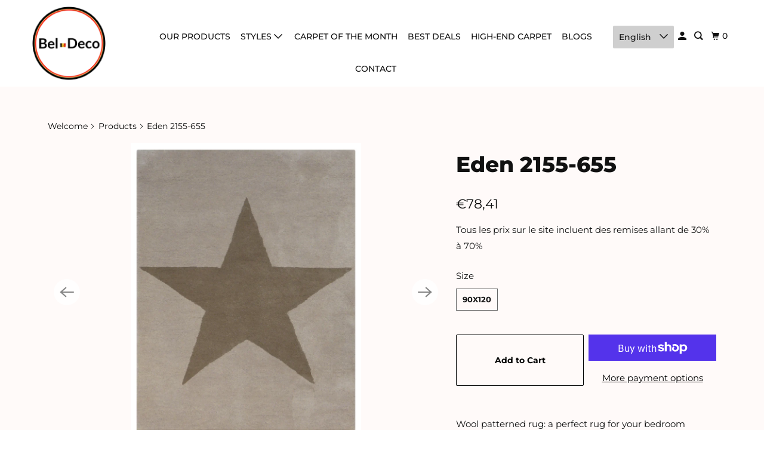

--- FILE ---
content_type: text/html; charset=utf-8
request_url: https://bel-deco.be/en/products/eden-2155-655-en
body_size: 37117
content:
<!DOCTYPE html>
<html class="no-js no-touch" lang="en">
  <head>
    <script>
window.dataLayer = window.dataLayer || [];
function gtag() { dataLayer.push(arguments); }
gtag('consent', 'default', {
'ad_user_data': 'denied',
'ad_personalization': 'denied',
'ad_storage': 'denied',
'analytics_storage': 'denied',
'wait_for_update': 500,
});
gtag('js', new Date());
gtag('config', 'G-4ZSXK8FJ1V');
</script>
<meta name="google-site-verification" content="ZmBWiOVQDxBtiOBoeCDD6vknEFv81widvLQXGX4jakM" />
    <!-- Google tag (gtag.js) -->
<script async src="https://www.googletagmanager.com/gtag/js?id=G-4ZSXK8FJ1V"></script>
<script>
window.dataLayer = window.dataLayer || [];
function gtag(){dataLayer.push(arguments);}
gtag('js', new Date());

gtag('config', 'G-4ZSXK8FJ1V');
</script>

<!-- Google Tag Manager -->
<script>(function(w,d,s,l,i){w[l]=w[l]||[];w[l].push({'gtm.start':
new Date().getTime(),event:'gtm.js'});var f=d.getElementsByTagName(s)[0],
j=d.createElement(s),dl=l!='dataLayer'?'&l='+l:'';j.async=true;j.src=
'https://www.googletagmanager.com/gtm.js?id='+i+dl;f.parentNode.insertBefore(j,f);
})(window,document,'script','dataLayer','GTM-PJ56CBRW');</script>
<!-- End Google Tag Manager -->
  <script>
    window.Store = window.Store || {};
    window.Store.id = 75260952909;
  </script>
    <meta charset="utf-8">
    <meta http-equiv="cleartype" content="on">
    <meta name="robots" content="index,follow">

    
    <title>Eden 2155-655 - Tapis Contemporains à Prix Outlet - Bel-Deco</title>

    
      <meta name="description" content="Wool patterned rug: a perfect rug for your bedroom Origin: IndiaQuality: Hand-tufted rugVelvet composition: 100% Bikaner woolPile height: 1 cmTotal weight/M²: 4500 gr"/>
    

    

<meta name="author" content="Tapis Contemporains à Prix Outlet - Bel-Deco">
<meta property="og:url" content="https://bel-deco.be/en/products/eden-2155-655-en">
<meta property="og:site_name" content="Tapis Contemporains à Prix Outlet - Bel-Deco">




  <meta property="og:type" content="product">
  <meta property="og:title" content="Eden 2155-655">
  
    
      <meta property="og:image" content="https://bel-deco.be/cdn/shop/products/ca1ee7_f6917717a1054080aa86555d91a3ab17_mv2_600x.jpg?v=1685690558">
      <meta property="og:image:secure_url" content="https://bel-deco.be/cdn/shop/products/ca1ee7_f6917717a1054080aa86555d91a3ab17_mv2_600x.jpg?v=1685690558">
      <meta property="og:image:width" content="2230">
      <meta property="og:image:height" content="2882">
      <meta property="og:image:alt" content="Eden 2155-655">
      
    
      <meta property="og:image" content="https://bel-deco.be/cdn/shop/products/ca1ee7_ccbac5c5ca954c62aa48dd1cd63d3d88_mv2_600x.jpg?v=1685690659">
      <meta property="og:image:secure_url" content="https://bel-deco.be/cdn/shop/products/ca1ee7_ccbac5c5ca954c62aa48dd1cd63d3d88_mv2_600x.jpg?v=1685690659">
      <meta property="og:image:width" content="2992">
      <meta property="og:image:height" content="2992">
      <meta property="og:image:alt" content="Eden 2155-655">
      
    
      <meta property="og:image" content="https://bel-deco.be/cdn/shop/products/ca1ee7_dc93e02556044c05aecbf371f1b6d8a7_mv2_600x.jpg?v=1685690659">
      <meta property="og:image:secure_url" content="https://bel-deco.be/cdn/shop/products/ca1ee7_dc93e02556044c05aecbf371f1b6d8a7_mv2_600x.jpg?v=1685690659">
      <meta property="og:image:width" content="2992">
      <meta property="og:image:height" content="2992">
      <meta property="og:image:alt" content="Eden 2155-655">
      
    
  
  <meta property="product:price:amount" content="78,41">
  <meta property="product:price:currency" content="EUR">



  <meta property="og:description" content="Wool patterned rug: a perfect rug for your bedroom Origin: IndiaQuality: Hand-tufted rugVelvet composition: 100% Bikaner woolPile height: 1 cmTotal weight/M²: 4500 gr">




<meta name="twitter:card" content="summary">

  <meta name="twitter:title" content="Eden 2155-655">
  <meta name="twitter:description" content="Wool patterned rug: a perfect rug for your bedroom  Origin: IndiaQuality: Hand-tufted rugVelvet composition: 100% Bikaner woolPile height: 1 cmTotal weight/M²: 4500 gr">
  <meta name="twitter:image:width" content="240">
  <meta name="twitter:image:height" content="240">
  <meta name="twitter:image" content="https://bel-deco.be/cdn/shop/products/ca1ee7_f6917717a1054080aa86555d91a3ab17_mv2_240x.jpg?v=1685690558">
  <meta name="twitter:image:alt" content="Eden 2155-655">



    

    

    <!-- Mobile Specific Metas -->
    <meta name="HandheldFriendly" content="True">
    <meta name="MobileOptimized" content="320">
    <meta name="viewport" content="width=device-width,initial-scale=1">
    <meta name="theme-color" content="#fffaf9">

    <!-- Preconnect Domains -->
    <link rel="preconnect" href="https://cdn.shopify.com" crossorigin>
    <link rel="preconnect" href="https://fonts.shopify.com" crossorigin>
    <link rel="preconnect" href="https://monorail-edge.shopifysvc.com">

    <!-- Preload Assets -->
    <link rel="preload" href="//bel-deco.be/cdn/shop/t/3/assets/vendors.js?v=105148450034842595471691825073" as="script">
    <link rel="preload" href="//bel-deco.be/cdn/shop/t/3/assets/mmenu-styles.scss?v=106496102027375579581691825073" as="style">
    <link rel="preload" href="//bel-deco.be/cdn/shop/t/3/assets/fancybox.css?v=30466120580444283401691825073" as="style">
    <link rel="preload" href="//bel-deco.be/cdn/shop/t/3/assets/styles.css?v=141563217224095207061769524340" as="style">
    <link rel="preload" href="//bel-deco.be/cdn/shop/t/3/assets/jsSlideshow.js?v=151002110028330256431691825073" as="script">
    <link rel="preload" href="//bel-deco.be/cdn/shop/t/3/assets/app.js?v=74301593922634582551691825073" as="script">

    <!-- Stylesheet for mmenu plugin -->
    <link href="//bel-deco.be/cdn/shop/t/3/assets/mmenu-styles.scss?v=106496102027375579581691825073" rel="stylesheet" type="text/css" media="all" />

    <!-- Stylesheet for Fancybox library -->
    <link href="//bel-deco.be/cdn/shop/t/3/assets/fancybox.css?v=30466120580444283401691825073" rel="stylesheet" type="text/css" media="all" />

    <!-- Stylesheets for Parallax -->
    <link href="//bel-deco.be/cdn/shop/t/3/assets/styles.css?v=141563217224095207061769524340" rel="stylesheet" type="text/css" media="all" />

    
      <link rel="shortcut icon" type="image/x-icon" href="//bel-deco.be/cdn/shop/files/favicon-5_180x180.png?v=1690527599">
      <link rel="apple-touch-icon" href="//bel-deco.be/cdn/shop/files/favicon-5_180x180.png?v=1690527599"/>
      <link rel="apple-touch-icon" sizes="72x72" href="//bel-deco.be/cdn/shop/files/favicon-5_72x72.png?v=1690527599"/>
      <link rel="apple-touch-icon" sizes="114x114" href="//bel-deco.be/cdn/shop/files/favicon-5_114x114.png?v=1690527599"/>
      <link rel="apple-touch-icon" sizes="180x180" href="//bel-deco.be/cdn/shop/files/favicon-5_180x180.png?v=1690527599"/>
      <link rel="apple-touch-icon" sizes="228x228" href="//bel-deco.be/cdn/shop/files/favicon-5_228x228.png?v=1690527599"/>
    

    <link rel="canonical" href="https://bel-deco.be/en/products/eden-2155-655-en"/>

    <script>
      document.documentElement.className=document.documentElement.className.replace(/\bno-js\b/,'js');
      if(window.Shopify&&window.Shopify.designMode)document.documentElement.className+=' in-theme-editor';
      if(('ontouchstart' in window)||window.DocumentTouch&&document instanceof DocumentTouch)document.documentElement.className=document.documentElement.className.replace(/\bno-touch\b/,'has-touch');
    </script>

    

    

    
    <script>
      window.PXUTheme = window.PXUTheme || {};
      window.PXUTheme.version = '6.0.1';
      window.PXUTheme.name = 'Parallax';
    </script>
    


    <script>
      
window.PXUTheme = window.PXUTheme || {};


window.PXUTheme.theme_settings = {};
window.PXUTheme.theme_settings.current_locale = "en";
window.PXUTheme.theme_settings.shop_url = "https://bel-deco.be";
window.PXUTheme.theme_settings.cart_url = "/en/cart";


window.PXUTheme.theme_settings.newsletter_popup = true;
window.PXUTheme.theme_settings.newsletter_popup_days = "2";
window.PXUTheme.theme_settings.newsletter_popup_mobile = false;
window.PXUTheme.theme_settings.newsletter_popup_seconds = 30;
window.PXUTheme.theme_settings.newsletter_popup_max_width = 500;


window.PXUTheme.theme_settings.enable_predictive_search = true;
window.PXUTheme.theme_settings.mobile_search_location = "below-header";


window.PXUTheme.theme_settings.product_form_style = "swatches";
window.PXUTheme.theme_settings.display_inventory_left = false;
window.PXUTheme.theme_settings.inventory_threshold = 10;
window.PXUTheme.theme_settings.limit_quantity = false;
window.PXUTheme.theme_settings.free_price_text = "Free";


window.PXUTheme.theme_settings.collection_secondary_image = false;
window.PXUTheme.theme_settings.collection_swatches = false;


window.PXUTheme.theme_settings.display_special_instructions = false;
window.PXUTheme.theme_settings.display_tos_checkbox = false;
window.PXUTheme.theme_settings.tos_richtext = "\u003cp\u003eI Agree with the Terms \u0026 Conditions\u003c\/p\u003e";
window.PXUTheme.theme_settings.cart_action = "ajax";


window.PXUTheme.theme_settings.header_background = true;


window.PXUTheme.currency = {};


window.PXUTheme.currency.shop_currency = "EUR";
window.PXUTheme.currency.default_currency = "USD";
window.PXUTheme.currency.display_format = "money_format";
window.PXUTheme.currency.money_format = "€{{amount_with_comma_separator}}";
window.PXUTheme.currency.money_format_no_currency = "€{{amount_with_comma_separator}}";
window.PXUTheme.currency.money_format_currency = "€{{amount_with_comma_separator}} EUR";
window.PXUTheme.currency.native_multi_currency = true;
window.PXUTheme.currency.shipping_calculator = false;
window.PXUTheme.currency.iso_code = "EUR";
window.PXUTheme.currency.symbol = "€";


window.PXUTheme.translation = {};


window.PXUTheme.translation.search = "Research";
window.PXUTheme.translation.all_results = "Translation missing: en.general.search.all_results_html";
window.PXUTheme.translation.no_results = "Translation missing: en.general.search.no_results";


window.PXUTheme.translation.agree_to_terms_warning = "You must accept the terms and conditions at checkout.";
window.PXUTheme.translation.cart_discount = "Discount";
window.PXUTheme.translation.edit_cart = "View Cart";
window.PXUTheme.translation.add_to_cart_success = "Translation missing: en.layout.general.add_to_cart_success";
window.PXUTheme.translation.agree_to_terms_html = "Translation missing: en.cart.general.agree_to_terms_html";
window.PXUTheme.translation.checkout = "Checkout";
window.PXUTheme.translation.or = "Translation missing: en.layout.general.or";
window.PXUTheme.translation.continue_shopping = "Continue";
window.PXUTheme.translation.empty_cart = "Your Cart is Empty";
window.PXUTheme.translation.subtotal = "Subtotal";
window.PXUTheme.translation.cart_notes = "Comment";
window.PXUTheme.translation.no_shipping_destination = "Our products are not delivered to this country.";
window.PXUTheme.translation.additional_rate = "There is a delivery charge category for ${address}.";
window.PXUTheme.translation.additional_rate_at = "To";
window.PXUTheme.translation.additional_rates_part_1 = "There is";
window.PXUTheme.translation.additional_rates_part_2 = "delivery charge categories for";
window.PXUTheme.translation.additional_rates_part_3 = "from";


window.PXUTheme.translation.product_add_to_cart_success = "Added";
window.PXUTheme.translation.product_add_to_cart = "Add to Cart";
window.PXUTheme.translation.product_notify_form_email = "Enter your email address...";
window.PXUTheme.translation.product_notify_form_send = "Send";
window.PXUTheme.translation.items_left_count_one = "product in stock";
window.PXUTheme.translation.items_left_count_other = "products in stock";
window.PXUTheme.translation.product_sold_out = "Exhausted";
window.PXUTheme.translation.product_from = "of";
window.PXUTheme.translation.product_unavailable = "Unavailable";
window.PXUTheme.translation.product_notify_form_success = "THANKS ! We will contact you when this product is available again!";



window.PXUTheme.routes = window.PXUTheme.routes || {};
window.PXUTheme.routes.root_url = "/en";
window.PXUTheme.routes.cart_url = "/en/cart";
window.PXUTheme.routes.search_url = "/en/search";
window.PXUTheme.routes.product_recommendations_url = "/en/recommendations/products";
window.PXUTheme.routes.predictive_search_url = "/en/search/suggest";


window.PXUTheme.media_queries = {};
window.PXUTheme.media_queries.small = window.matchMedia( "(max-width: 480px)" );
window.PXUTheme.media_queries.medium = window.matchMedia( "(max-width: 798px)" );
window.PXUTheme.media_queries.large = window.matchMedia( "(min-width: 799px)" );
window.PXUTheme.media_queries.larger = window.matchMedia( "(min-width: 960px)" );
window.PXUTheme.media_queries.xlarge = window.matchMedia( "(min-width: 1200px)" );
window.PXUTheme.media_queries.ie10 = window.matchMedia( "all and (-ms-high-contrast: none), (-ms-high-contrast: active)" );
window.PXUTheme.media_queries.tablet = window.matchMedia( "only screen and (min-width: 768px) and (max-width: 1024px)" );


window.PXUTheme.device = {};
window.PXUTheme.device.hasTouch = window.matchMedia("(any-pointer: coarse)");
window.PXUTheme.device.hasMouse = window.matchMedia("(any-pointer: fine)");
    </script>

    <script src="//bel-deco.be/cdn/shop/t/3/assets/vendors.js?v=105148450034842595471691825073" defer></script>
    <script src="//bel-deco.be/cdn/shop/t/3/assets/jsSlideshow.js?v=151002110028330256431691825073" defer></script>
    <script src="//bel-deco.be/cdn/shop/t/3/assets/app.js?v=74301593922634582551691825073" defer></script>

    <script>window.performance && window.performance.mark && window.performance.mark('shopify.content_for_header.start');</script><meta name="google-site-verification" content="UG9YpX_cjoRHexOCNM38QJUjPOdK0EXefQFgjna0pss">
<meta id="shopify-digital-wallet" name="shopify-digital-wallet" content="/75260952909/digital_wallets/dialog">
<meta name="shopify-checkout-api-token" content="79a5246e5c22ea9e98c546e637983a83">
<meta id="in-context-paypal-metadata" data-shop-id="75260952909" data-venmo-supported="false" data-environment="production" data-locale="en_US" data-paypal-v4="true" data-currency="EUR">
<link rel="alternate" hreflang="x-default" href="https://bel-deco.be/products/eden-2155-655">
<link rel="alternate" hreflang="fr" href="https://bel-deco.be/products/eden-2155-655">
<link rel="alternate" hreflang="en" href="https://bel-deco.be/en/products/eden-2155-655-en">
<link rel="alternate" hreflang="nl" href="https://bel-deco.be/nl/products/eden-2155-655-nl">
<link rel="alternate" hreflang="de" href="https://bel-deco.be/de/products/eden-2155-655">
<link rel="alternate" hreflang="es" href="https://bel-deco.be/es/products/eden-2155-655">
<link rel="alternate" type="application/json+oembed" href="https://bel-deco.be/en/products/eden-2155-655-en.oembed">
<script async="async" src="/checkouts/internal/preloads.js?locale=en-BE"></script>
<link rel="preconnect" href="https://shop.app" crossorigin="anonymous">
<script async="async" src="https://shop.app/checkouts/internal/preloads.js?locale=en-BE&shop_id=75260952909" crossorigin="anonymous"></script>
<script id="apple-pay-shop-capabilities" type="application/json">{"shopId":75260952909,"countryCode":"BE","currencyCode":"EUR","merchantCapabilities":["supports3DS"],"merchantId":"gid:\/\/shopify\/Shop\/75260952909","merchantName":"Tapis Contemporains à Prix Outlet - Bel-Deco","requiredBillingContactFields":["postalAddress","email"],"requiredShippingContactFields":["postalAddress","email"],"shippingType":"shipping","supportedNetworks":["visa","maestro","masterCard"],"total":{"type":"pending","label":"Tapis Contemporains à Prix Outlet - Bel-Deco","amount":"1.00"},"shopifyPaymentsEnabled":true,"supportsSubscriptions":true}</script>
<script id="shopify-features" type="application/json">{"accessToken":"79a5246e5c22ea9e98c546e637983a83","betas":["rich-media-storefront-analytics"],"domain":"bel-deco.be","predictiveSearch":true,"shopId":75260952909,"locale":"en"}</script>
<script>var Shopify = Shopify || {};
Shopify.shop = "552100.myshopify.com";
Shopify.locale = "en";
Shopify.currency = {"active":"EUR","rate":"1.0"};
Shopify.country = "BE";
Shopify.theme = {"name":"Copy of Parallax","id":151893934413,"schema_name":"Parallax","schema_version":"6.0.1","theme_store_id":688,"role":"main"};
Shopify.theme.handle = "null";
Shopify.theme.style = {"id":null,"handle":null};
Shopify.cdnHost = "bel-deco.be/cdn";
Shopify.routes = Shopify.routes || {};
Shopify.routes.root = "/en/";</script>
<script type="module">!function(o){(o.Shopify=o.Shopify||{}).modules=!0}(window);</script>
<script>!function(o){function n(){var o=[];function n(){o.push(Array.prototype.slice.apply(arguments))}return n.q=o,n}var t=o.Shopify=o.Shopify||{};t.loadFeatures=n(),t.autoloadFeatures=n()}(window);</script>
<script>
  window.ShopifyPay = window.ShopifyPay || {};
  window.ShopifyPay.apiHost = "shop.app\/pay";
  window.ShopifyPay.redirectState = null;
</script>
<script id="shop-js-analytics" type="application/json">{"pageType":"product"}</script>
<script defer="defer" async type="module" src="//bel-deco.be/cdn/shopifycloud/shop-js/modules/v2/client.init-shop-cart-sync_BN7fPSNr.en.esm.js"></script>
<script defer="defer" async type="module" src="//bel-deco.be/cdn/shopifycloud/shop-js/modules/v2/chunk.common_Cbph3Kss.esm.js"></script>
<script defer="defer" async type="module" src="//bel-deco.be/cdn/shopifycloud/shop-js/modules/v2/chunk.modal_DKumMAJ1.esm.js"></script>
<script type="module">
  await import("//bel-deco.be/cdn/shopifycloud/shop-js/modules/v2/client.init-shop-cart-sync_BN7fPSNr.en.esm.js");
await import("//bel-deco.be/cdn/shopifycloud/shop-js/modules/v2/chunk.common_Cbph3Kss.esm.js");
await import("//bel-deco.be/cdn/shopifycloud/shop-js/modules/v2/chunk.modal_DKumMAJ1.esm.js");

  window.Shopify.SignInWithShop?.initShopCartSync?.({"fedCMEnabled":true,"windoidEnabled":true});

</script>
<script>
  window.Shopify = window.Shopify || {};
  if (!window.Shopify.featureAssets) window.Shopify.featureAssets = {};
  window.Shopify.featureAssets['shop-js'] = {"shop-cart-sync":["modules/v2/client.shop-cart-sync_CJVUk8Jm.en.esm.js","modules/v2/chunk.common_Cbph3Kss.esm.js","modules/v2/chunk.modal_DKumMAJ1.esm.js"],"init-fed-cm":["modules/v2/client.init-fed-cm_7Fvt41F4.en.esm.js","modules/v2/chunk.common_Cbph3Kss.esm.js","modules/v2/chunk.modal_DKumMAJ1.esm.js"],"init-shop-email-lookup-coordinator":["modules/v2/client.init-shop-email-lookup-coordinator_Cc088_bR.en.esm.js","modules/v2/chunk.common_Cbph3Kss.esm.js","modules/v2/chunk.modal_DKumMAJ1.esm.js"],"init-windoid":["modules/v2/client.init-windoid_hPopwJRj.en.esm.js","modules/v2/chunk.common_Cbph3Kss.esm.js","modules/v2/chunk.modal_DKumMAJ1.esm.js"],"shop-button":["modules/v2/client.shop-button_B0jaPSNF.en.esm.js","modules/v2/chunk.common_Cbph3Kss.esm.js","modules/v2/chunk.modal_DKumMAJ1.esm.js"],"shop-cash-offers":["modules/v2/client.shop-cash-offers_DPIskqss.en.esm.js","modules/v2/chunk.common_Cbph3Kss.esm.js","modules/v2/chunk.modal_DKumMAJ1.esm.js"],"shop-toast-manager":["modules/v2/client.shop-toast-manager_CK7RT69O.en.esm.js","modules/v2/chunk.common_Cbph3Kss.esm.js","modules/v2/chunk.modal_DKumMAJ1.esm.js"],"init-shop-cart-sync":["modules/v2/client.init-shop-cart-sync_BN7fPSNr.en.esm.js","modules/v2/chunk.common_Cbph3Kss.esm.js","modules/v2/chunk.modal_DKumMAJ1.esm.js"],"init-customer-accounts-sign-up":["modules/v2/client.init-customer-accounts-sign-up_CfPf4CXf.en.esm.js","modules/v2/client.shop-login-button_DeIztwXF.en.esm.js","modules/v2/chunk.common_Cbph3Kss.esm.js","modules/v2/chunk.modal_DKumMAJ1.esm.js"],"pay-button":["modules/v2/client.pay-button_CgIwFSYN.en.esm.js","modules/v2/chunk.common_Cbph3Kss.esm.js","modules/v2/chunk.modal_DKumMAJ1.esm.js"],"init-customer-accounts":["modules/v2/client.init-customer-accounts_DQ3x16JI.en.esm.js","modules/v2/client.shop-login-button_DeIztwXF.en.esm.js","modules/v2/chunk.common_Cbph3Kss.esm.js","modules/v2/chunk.modal_DKumMAJ1.esm.js"],"avatar":["modules/v2/client.avatar_BTnouDA3.en.esm.js"],"init-shop-for-new-customer-accounts":["modules/v2/client.init-shop-for-new-customer-accounts_CsZy_esa.en.esm.js","modules/v2/client.shop-login-button_DeIztwXF.en.esm.js","modules/v2/chunk.common_Cbph3Kss.esm.js","modules/v2/chunk.modal_DKumMAJ1.esm.js"],"shop-follow-button":["modules/v2/client.shop-follow-button_BRMJjgGd.en.esm.js","modules/v2/chunk.common_Cbph3Kss.esm.js","modules/v2/chunk.modal_DKumMAJ1.esm.js"],"checkout-modal":["modules/v2/client.checkout-modal_B9Drz_yf.en.esm.js","modules/v2/chunk.common_Cbph3Kss.esm.js","modules/v2/chunk.modal_DKumMAJ1.esm.js"],"shop-login-button":["modules/v2/client.shop-login-button_DeIztwXF.en.esm.js","modules/v2/chunk.common_Cbph3Kss.esm.js","modules/v2/chunk.modal_DKumMAJ1.esm.js"],"lead-capture":["modules/v2/client.lead-capture_DXYzFM3R.en.esm.js","modules/v2/chunk.common_Cbph3Kss.esm.js","modules/v2/chunk.modal_DKumMAJ1.esm.js"],"shop-login":["modules/v2/client.shop-login_CA5pJqmO.en.esm.js","modules/v2/chunk.common_Cbph3Kss.esm.js","modules/v2/chunk.modal_DKumMAJ1.esm.js"],"payment-terms":["modules/v2/client.payment-terms_BxzfvcZJ.en.esm.js","modules/v2/chunk.common_Cbph3Kss.esm.js","modules/v2/chunk.modal_DKumMAJ1.esm.js"]};
</script>
<script>(function() {
  var isLoaded = false;
  function asyncLoad() {
    if (isLoaded) return;
    isLoaded = true;
    var urls = ["https:\/\/cdn.nfcube.com\/instafeed-051865bb3ed6d8c5257ad1bf68775e15.js?shop=552100.myshopify.com","https:\/\/cdn.shopify.com\/s\/files\/1\/0752\/6095\/2909\/t\/2\/assets\/globo.filter.init.js?shop=552100.myshopify.com"];
    for (var i = 0; i < urls.length; i++) {
      var s = document.createElement('script');
      s.type = 'text/javascript';
      s.async = true;
      s.src = urls[i];
      var x = document.getElementsByTagName('script')[0];
      x.parentNode.insertBefore(s, x);
    }
  };
  if(window.attachEvent) {
    window.attachEvent('onload', asyncLoad);
  } else {
    window.addEventListener('load', asyncLoad, false);
  }
})();</script>
<script id="__st">var __st={"a":75260952909,"offset":3600,"reqid":"ebd9acc0-d81d-495c-b11d-72684f97b2f6-1769745678","pageurl":"bel-deco.be\/en\/products\/eden-2155-655-en","u":"837ab375a21f","p":"product","rtyp":"product","rid":8560607363405};</script>
<script>window.ShopifyPaypalV4VisibilityTracking = true;</script>
<script id="captcha-bootstrap">!function(){'use strict';const t='contact',e='account',n='new_comment',o=[[t,t],['blogs',n],['comments',n],[t,'customer']],c=[[e,'customer_login'],[e,'guest_login'],[e,'recover_customer_password'],[e,'create_customer']],r=t=>t.map((([t,e])=>`form[action*='/${t}']:not([data-nocaptcha='true']) input[name='form_type'][value='${e}']`)).join(','),a=t=>()=>t?[...document.querySelectorAll(t)].map((t=>t.form)):[];function s(){const t=[...o],e=r(t);return a(e)}const i='password',u='form_key',d=['recaptcha-v3-token','g-recaptcha-response','h-captcha-response',i],f=()=>{try{return window.sessionStorage}catch{return}},m='__shopify_v',_=t=>t.elements[u];function p(t,e,n=!1){try{const o=window.sessionStorage,c=JSON.parse(o.getItem(e)),{data:r}=function(t){const{data:e,action:n}=t;return t[m]||n?{data:e,action:n}:{data:t,action:n}}(c);for(const[e,n]of Object.entries(r))t.elements[e]&&(t.elements[e].value=n);n&&o.removeItem(e)}catch(o){console.error('form repopulation failed',{error:o})}}const l='form_type',E='cptcha';function T(t){t.dataset[E]=!0}const w=window,h=w.document,L='Shopify',v='ce_forms',y='captcha';let A=!1;((t,e)=>{const n=(g='f06e6c50-85a8-45c8-87d0-21a2b65856fe',I='https://cdn.shopify.com/shopifycloud/storefront-forms-hcaptcha/ce_storefront_forms_captcha_hcaptcha.v1.5.2.iife.js',D={infoText:'Protected by hCaptcha',privacyText:'Privacy',termsText:'Terms'},(t,e,n)=>{const o=w[L][v],c=o.bindForm;if(c)return c(t,g,e,D).then(n);var r;o.q.push([[t,g,e,D],n]),r=I,A||(h.body.append(Object.assign(h.createElement('script'),{id:'captcha-provider',async:!0,src:r})),A=!0)});var g,I,D;w[L]=w[L]||{},w[L][v]=w[L][v]||{},w[L][v].q=[],w[L][y]=w[L][y]||{},w[L][y].protect=function(t,e){n(t,void 0,e),T(t)},Object.freeze(w[L][y]),function(t,e,n,w,h,L){const[v,y,A,g]=function(t,e,n){const i=e?o:[],u=t?c:[],d=[...i,...u],f=r(d),m=r(i),_=r(d.filter((([t,e])=>n.includes(e))));return[a(f),a(m),a(_),s()]}(w,h,L),I=t=>{const e=t.target;return e instanceof HTMLFormElement?e:e&&e.form},D=t=>v().includes(t);t.addEventListener('submit',(t=>{const e=I(t);if(!e)return;const n=D(e)&&!e.dataset.hcaptchaBound&&!e.dataset.recaptchaBound,o=_(e),c=g().includes(e)&&(!o||!o.value);(n||c)&&t.preventDefault(),c&&!n&&(function(t){try{if(!f())return;!function(t){const e=f();if(!e)return;const n=_(t);if(!n)return;const o=n.value;o&&e.removeItem(o)}(t);const e=Array.from(Array(32),(()=>Math.random().toString(36)[2])).join('');!function(t,e){_(t)||t.append(Object.assign(document.createElement('input'),{type:'hidden',name:u})),t.elements[u].value=e}(t,e),function(t,e){const n=f();if(!n)return;const o=[...t.querySelectorAll(`input[type='${i}']`)].map((({name:t})=>t)),c=[...d,...o],r={};for(const[a,s]of new FormData(t).entries())c.includes(a)||(r[a]=s);n.setItem(e,JSON.stringify({[m]:1,action:t.action,data:r}))}(t,e)}catch(e){console.error('failed to persist form',e)}}(e),e.submit())}));const S=(t,e)=>{t&&!t.dataset[E]&&(n(t,e.some((e=>e===t))),T(t))};for(const o of['focusin','change'])t.addEventListener(o,(t=>{const e=I(t);D(e)&&S(e,y())}));const B=e.get('form_key'),M=e.get(l),P=B&&M;t.addEventListener('DOMContentLoaded',(()=>{const t=y();if(P)for(const e of t)e.elements[l].value===M&&p(e,B);[...new Set([...A(),...v().filter((t=>'true'===t.dataset.shopifyCaptcha))])].forEach((e=>S(e,t)))}))}(h,new URLSearchParams(w.location.search),n,t,e,['guest_login'])})(!0,!0)}();</script>
<script integrity="sha256-4kQ18oKyAcykRKYeNunJcIwy7WH5gtpwJnB7kiuLZ1E=" data-source-attribution="shopify.loadfeatures" defer="defer" src="//bel-deco.be/cdn/shopifycloud/storefront/assets/storefront/load_feature-a0a9edcb.js" crossorigin="anonymous"></script>
<script crossorigin="anonymous" defer="defer" src="//bel-deco.be/cdn/shopifycloud/storefront/assets/shopify_pay/storefront-65b4c6d7.js?v=20250812"></script>
<script data-source-attribution="shopify.dynamic_checkout.dynamic.init">var Shopify=Shopify||{};Shopify.PaymentButton=Shopify.PaymentButton||{isStorefrontPortableWallets:!0,init:function(){window.Shopify.PaymentButton.init=function(){};var t=document.createElement("script");t.src="https://bel-deco.be/cdn/shopifycloud/portable-wallets/latest/portable-wallets.en.js",t.type="module",document.head.appendChild(t)}};
</script>
<script data-source-attribution="shopify.dynamic_checkout.buyer_consent">
  function portableWalletsHideBuyerConsent(e){var t=document.getElementById("shopify-buyer-consent"),n=document.getElementById("shopify-subscription-policy-button");t&&n&&(t.classList.add("hidden"),t.setAttribute("aria-hidden","true"),n.removeEventListener("click",e))}function portableWalletsShowBuyerConsent(e){var t=document.getElementById("shopify-buyer-consent"),n=document.getElementById("shopify-subscription-policy-button");t&&n&&(t.classList.remove("hidden"),t.removeAttribute("aria-hidden"),n.addEventListener("click",e))}window.Shopify?.PaymentButton&&(window.Shopify.PaymentButton.hideBuyerConsent=portableWalletsHideBuyerConsent,window.Shopify.PaymentButton.showBuyerConsent=portableWalletsShowBuyerConsent);
</script>
<script>
  function portableWalletsCleanup(e){e&&e.src&&console.error("Failed to load portable wallets script "+e.src);var t=document.querySelectorAll("shopify-accelerated-checkout .shopify-payment-button__skeleton, shopify-accelerated-checkout-cart .wallet-cart-button__skeleton"),e=document.getElementById("shopify-buyer-consent");for(let e=0;e<t.length;e++)t[e].remove();e&&e.remove()}function portableWalletsNotLoadedAsModule(e){e instanceof ErrorEvent&&"string"==typeof e.message&&e.message.includes("import.meta")&&"string"==typeof e.filename&&e.filename.includes("portable-wallets")&&(window.removeEventListener("error",portableWalletsNotLoadedAsModule),window.Shopify.PaymentButton.failedToLoad=e,"loading"===document.readyState?document.addEventListener("DOMContentLoaded",window.Shopify.PaymentButton.init):window.Shopify.PaymentButton.init())}window.addEventListener("error",portableWalletsNotLoadedAsModule);
</script>

<script type="module" src="https://bel-deco.be/cdn/shopifycloud/portable-wallets/latest/portable-wallets.en.js" onError="portableWalletsCleanup(this)" crossorigin="anonymous"></script>
<script nomodule>
  document.addEventListener("DOMContentLoaded", portableWalletsCleanup);
</script>

<script id='scb4127' type='text/javascript' async='' src='https://bel-deco.be/cdn/shopifycloud/privacy-banner/storefront-banner.js'></script><link id="shopify-accelerated-checkout-styles" rel="stylesheet" media="screen" href="https://bel-deco.be/cdn/shopifycloud/portable-wallets/latest/accelerated-checkout-backwards-compat.css" crossorigin="anonymous">
<style id="shopify-accelerated-checkout-cart">
        #shopify-buyer-consent {
  margin-top: 1em;
  display: inline-block;
  width: 100%;
}

#shopify-buyer-consent.hidden {
  display: none;
}

#shopify-subscription-policy-button {
  background: none;
  border: none;
  padding: 0;
  text-decoration: underline;
  font-size: inherit;
  cursor: pointer;
}

#shopify-subscription-policy-button::before {
  box-shadow: none;
}

      </style>

<script>window.performance && window.performance.mark && window.performance.mark('shopify.content_for_header.end');</script>

    <noscript>
      <style>

        .slides > li:first-child { display: block; }
        .image__fallback {
          width: 100vw;
          display: block !important;
          max-width: 100vw !important;
          margin-bottom: 0;
        }

        .no-js-only {
          display: inherit !important;
        }

        .icon-cart.cart-button {
          display: none;
        }

        .lazyload,
        .cart_page_image img {
          opacity: 1;
          -webkit-filter: blur(0);
          filter: blur(0);
        }

        .image-element__wrap {
          display: none;
        }

        .banner__text .container {
          background-color: transparent;
        }

        .animate_right,
        .animate_left,
        .animate_up,
        .animate_down {
          opacity: 1;
        }

        .flexslider .slides>li {
          display: block;
        }

        .product_section .product_form {
          opacity: 1;
        }

        .multi_select,
        form .select {
          display: block !important;
        }

        .swatch-options {
          display: none;
        }

        .parallax__wrap .banner__text {
          position: absolute;
          margin-left: auto;
          margin-right: auto;
          left: 0;
          right: 0;
          bottom: 0;
          top: 0;
          display: -webkit-box;
          display: -ms-flexbox;
          display: flex;
          -webkit-box-align: center;
          -ms-flex-align: center;
          align-items: center;
          -webkit-box-pack: center;
          -ms-flex-pack: center;
          justify-content: center;
        }

        .parallax__wrap .image__fallback {
          max-height: 1000px;
          -o-object-fit: cover;
          object-fit: cover;
        }

      </style>
    </noscript>
<script async="" src="https://www.googletagmanager.com/gtag/js?id=G-4ZSXK8FJ1V"></script>

<meta name="google-site-verification" content="-K9LDN6h3VilNChcaG4LfxklenSx3nkEJoGiWqtt4Kk" />

  <!-- BEGIN app block: shopify://apps/smart-filter-search/blocks/app-embed/5cc1944c-3014-4a2a-af40-7d65abc0ef73 -->
<link href="https://cdn.shopify.com/extensions/019c079c-a593-74c3-990c-20f013005f71/smart-product-filters-678/assets/globo.filter.min.js" as="script" rel="preload">
<link rel="preconnect" href="https://filter-eu9.globo.io" crossorigin>
<link rel="dns-prefetch" href="https://filter-eu9.globo.io"><link rel="stylesheet" href="https://cdn.shopify.com/extensions/019c079c-a593-74c3-990c-20f013005f71/smart-product-filters-678/assets/globo.search.css" media="print" onload="this.media='all'">

<meta id="search_terms_value" content="" />
<!-- BEGIN app snippet: global.variables --><script>
  window.shopCurrency = "EUR";
  window.shopCountry = "BE";
  window.shopLanguageCode = "fr";

  window.currentCurrency = "EUR";
  window.currentCountry = "BE";
  window.currentLanguageCode = "en";

  window.shopCustomer = false

  window.useCustomTreeTemplate = false;
  window.useCustomProductTemplate = false;

  window.GloboFilterRequestOrigin = "https://bel-deco.be";
  window.GloboFilterShopifyDomain = "552100.myshopify.com";
  window.GloboFilterSFAT = "";
  window.GloboFilterSFApiVersion = "2025-07";
  window.GloboFilterProxyPath = "/apps/globofilters";
  window.GloboFilterRootUrl = "/en";
  window.GloboFilterTranslation = {"search":{"suggestions":"Suggestions","collections":"Collections","pages":"Pages","product":"Product","products":"Products","view_all":"Search for","view_all_products":"View all products","not_found":"Sorry, nothing found for","product_not_found":"No products were found","no_result_keywords_suggestions_title":"Popular searches","no_result_products_suggestions_title":"However, You may like","zero_character_keywords_suggestions_title":"Suggestions","zero_character_popular_searches_title":"Popular searches","zero_character_products_suggestions_title":"Trending products"},"form":{"heading":"Search products","select":"-- Select --","search":"Search","submit":"Search","clear":"Clear"},"filter":{"filter_by":"Filter By","clear_all":"Clear All","view":"View","clear":"Clear","in_stock":"In Stock","out_of_stock":"Out of Stock","ready_to_ship":"Ready to ship","search":"Search options","choose_values":"Choose values"},"sort":{"sort_by":"Sort By","manually":"Featured","availability_in_stock_first":"Availability","relevance":"Relevance","best_selling":"Best Selling","alphabetically_a_z":"Alphabetically, A-Z","alphabetically_z_a":"Alphabetically, Z-A","price_low_to_high":"Price, low to high","price_high_to_low":"Price, high to low","date_new_to_old":"Date, new to old","date_old_to_new":"Date, old to new","sale_off":"% Sale off"},"product":{"add_to_cart":"Add to cart","unavailable":"Unavailable","sold_out":"Sold out","sale":"Sale","load_more":"Load more","limit":"Show","search":"Search products","no_results":"Sorry, there are no products in this collection"}};
  window.isMultiCurrency =true;
  window.globoEmbedFilterAssetsUrl = 'https://cdn.shopify.com/extensions/019c079c-a593-74c3-990c-20f013005f71/smart-product-filters-678/assets/';
  window.assetsUrl = window.globoEmbedFilterAssetsUrl;
  window.GloboMoneyFormat = "€{{amount_with_comma_separator}}";
</script><!-- END app snippet -->
<script type="text/javascript" hs-ignore data-ccm-injected>document.getElementsByTagName('html')[0].classList.add('spf-filter-loading','spf-has-filter', 'gf-left','theme-store-id-688','gf-theme-version-6','spf-layout-theme');
window.enabledEmbedFilter = true;
window.currentThemeId = 151893934413;
window.sortByRelevance = false;
window.moneyFormat = "€{{amount_with_comma_separator}}";
window.GloboMoneyWithCurrencyFormat = "€{{amount_with_comma_separator}} EUR";
window.filesUrl = '//bel-deco.be/cdn/shop/files/';
var GloboEmbedFilterConfig = {
api: {filterUrl: "https://filter-eu9.globo.io/filter",searchUrl: "https://filter-eu9.globo.io/search", url: "https://filter-eu9.globo.io"},
shop: {
  name: "Tapis Contemporains à Prix Outlet - Bel-Deco",
  url: "https://bel-deco.be",
  domain: "552100.myshopify.com",
  locale: "fr",
  cur_locale: "en",
  predictive_search_url: "/en/search/suggest",
  country_code: "BE",
  root_url: "/en",
  cart_url: "/en/cart",
  search_url: "/en/search",
  cart_add_url: "/en/cart/add",
  search_terms_value: "",
  product_image: {width: 360, height: 504},
  no_image_url: "https://cdn.shopify.com/s/images/themes/product-1.png",
  swatches: [],
  swatchConfig: {"enable":true,"color":["colour","color"],"label":["size"]},
  enableRecommendation: false,
  themeStoreId: 688,
  hideOneValue: false,
  newUrlStruct: true,
  newUrlForSEO: false,themeTranslation:{"products":{"general":{"from":"of"},"product":{"sold_out":"Exhaust"}},"collections":{"general":{"sale":"Sales","new":"Novelty","coming_soon":"Coming","pre_order":"Pre-Order","view_product_details_html":"See full product description"}}},redirects: [],
  images: {},
  settings: {"enable_age_gate_site_wide":false,"age_gate_site_wide_min_age":18,"age_gate_heading":"Age Verification","age_gate_description":"Please enter your date of birth for full access.","show_age_gate_logo":true,"logo_color":"#ffffff","nav_color":"#111111","nav_color_home":"#ffffff","nav_color_hover":"#000000","header_bg_color":"#ffffff","header_background":true,"transparent_header":false,"header_text_shadow":false,"headline_color":"#111111","headline_border_color":"#dab1a5","regular_color":"#111111","banner_color":"#ffffff","sale_color":"#000000","was_price_color":"#363636","link_color":"#000000","link_hover_color":"#464646","sidebar_nav_color":"#363636","sidebar_nav_color_hover":"#666666","btn_color":"#000000","btn_hover_color":"#212121","btn_text_color":"#ffffff","sub_footer_border_color":"#000000","headline_footer_text_color":"#111111","sub_footer_text_color":"#111111","sub_footer_link_color":"#000000","sub_footer_link_color_hover":"#464646","sub_footer_color":"#ffffff","border_color":"#000000","table_styles_enabled":true,"sale_banner_color":"#e67e6c","new_banner_color":"#161515","shop_bg_color":"#fffaf9","repeat_bg":"repeat","shop_home_page_content_text_color":"#424242","shop_home_page_content_bg_color":"#ffffff","quick_shop_button_color":"#000000","quick_shop_button_hover_color":"#464646","quick_shop_button_label_color":"#ffffff","newsletter_popup_color":"#ffffff","newsletter_popup_background_color":"#d49d8c","newsletter_bg":null,"newsletter_bg_stretched":false,"mobile_menu_color":"white","password_page_text_color":"#ffffff","password_page_background_color":"#000000","logo__font":{"error":"json not allowed for this object"},"logo_font_style":"uppercase","logo_font_size":17,"headline__font":{"error":"json not allowed for this object"},"headline_font_style":"none","headline_border":"none","headline_font_size":36,"headline_letter_spacing":0,"nav__font":{"error":"json not allowed for this object"},"nav_font_style":"none","nav_font_size":14,"nav_letter_spacing":0,"button_font_style":"none","button_font_size":14,"regular__font":{"error":"json not allowed for this object"},"regular_font_style":"none","regular_font_size":15,"footer_font_size":14,"slideshow_headline__font":{"error":"json not allowed for this object"},"slideshow_headline_size":60,"slideshow_headline_shadow":true,"slideshow_subtitle__font":{"error":"json not allowed for this object"},"slideshow_subtitle_font_style":"none","slideshow_subtitle_size":18,"slideshow_subtitle_shadow":true,"align_height":true,"collection_height":370,"collection_secondary_image":false,"display_vendor_collection":false,"sale_banner_enabled":true,"collection_swatches":false,"collection_price_position":"center","mobile_products_per_row":"1","display_product_quantity":false,"limit_quantity":false,"display_inventory_left":false,"inventory_threshold":10,"product_form_style":"swatches","free_price_text":"Free","show_payment_button":true,"notify_me_form":true,"notify_me_description":"\u003cp\u003eNotify me when this product is available:\u003c\/p\u003e","enable_shopify_review_comments":false,"review_position":"bottom","enable_shopify_collection_badges":false,"enable_shopify_product_badges":false,"quick_shop_enabled":true,"quick_shop_style":"button","cart_action":"ajax","display_tos_checkbox":false,"tos_richtext":"\u003cp\u003eI Agree with the Terms \u0026 Conditions\u003c\/p\u003e","side_cart_position":"right","display_view_cart":true,"display_special_instructions":false,"show_shipping_calculator":false,"shipping_calculator_default_country":"United States","newsletter_popup":true,"newsletter_popup_mobile":false,"newsletter_popup_title":"Subscribe to our newsletter","newsletter_popup_text":"","newsletter_popup_link":null,"newsletter_popup_seconds":30,"newsletter_popup_days":"2","newsletter_popup_max_width":500,"newsletter_popup_form":true,"display_first_name":false,"display_last_name":false,"twitter_link":"","facebook_link":"https:\/\/www.facebook.com\/Outletinteriorbelgium","youtube_link":"","vimeo_link":"","pinterest_link":"","tumblr_link":"","instagram_link":"https:\/\/www.instagram.com\/beldecobelgium\/","snapchat_link":"","houzz_link":"","linkedin_link":"","email_link":"","disqus_enabled":false,"disqus_shortname":"","currency_format":"money_format","enable_predictive_search":true,"mobile_search_location":"below-header","favicon":"\/\/bel-deco.be\/cdn\/shop\/files\/favicon-5.png?v=1690527599","enable_mobile_parallax":false,"slideshow_images_crop":false,"checkout_logo_image":"\/\/bel-deco.be\/cdn\/shop\/files\/bel-color-logo-1.png?v=1690526461","checkout_logo_position":"left","checkout_logo_size":"large","checkout_body_background_color":"#fff","checkout_input_background_color_mode":"white","checkout_sidebar_background_color":"#fafafa","checkout_heading_font":"-apple-system, BlinkMacSystemFont, 'Segoe UI', Roboto, Helvetica, Arial, sans-serif, 'Apple Color Emoji', 'Segoe UI Emoji', 'Segoe UI Symbol'","checkout_body_font":"-apple-system, BlinkMacSystemFont, 'Segoe UI', Roboto, Helvetica, Arial, sans-serif, 'Apple Color Emoji', 'Segoe UI Emoji', 'Segoe UI Symbol'","checkout_accent_color":"#000000","checkout_button_color":"#000000","checkout_error_color":"#e22120","size_chart":"","display_thumbnails":true,"gallery_arrows":true,"activate_zoom":false,"slideshow_speed":6,"slideshow_transition":"slide","thumbnail_position":"bottom-thumbnails","enable_thumbnail_slider":true,"product_description_position":"top","description_words":"25","video_looping":false,"og_image_fallback":"","banner_background_color":"#363636","modal_background_color":"#ffffff","quick_shop_color":"#363636","video_dark_overlay":false,"headline_animation":"fadeIn","promo_bg_color":"#1b1f23","promo_text_color":"#6b6b6b","use_logo":false,"use_logo_home":false,"logo_width":205,"main_linklist":"main-menu","dropdown_column_links":"10","logo_top_padding":5,"menu_top_padding":6,"content_top_padding":25,"search_enabled":true,"tab_background_color":"#ffffff","mobile_header_bg_color":"#666666","shop_use_content_bg_color":false,"shop_content_bg_color":"","shop_use_home_page_content_bg_color":true,"use_custom_bg_image":false,"logo_weight":"normal","logo_color_home":"#ffffff","headline_weight":"normal","nav_shadow":true,"button_weight":"bold","promo_text":"","slideshow_headline_font_style":"uppercase","slideshow_shadow":true,"slideshow_1_enabled":true,"homepage_arrow":true,"image_1_height":"550","image_1_alt_text":"","image_1_headline":"Parallax Shopify Theme","image_1_subtitle":"","image_1_text_color":"#ffffff","image_1_text_align":"center","image_1_button_text":"","image_1_link":"","slideshow_2_enabled":false,"image_2_position":"3","image_2_height":"550","image_2_alt_text":"","image_2_headline":"","image_2_subtitle":"","image_2_text_color":"#ffffff","image_2_text_align":"center","image_2_button_text":"","image_2_link":"","slideshow_3_enabled":false,"image_3_position":"5","image_3_height":"550","image_3_alt_text":"","image_3_headline":"","image_3_subtitle":"","image_3_text_color":"#ffffff","image_3_text_align":"center","image_3_button_text":"","image_3_link":"","slideshow_4_enabled":false,"image_4_position":"7","image_4_height":"600","image_4_alt_text":"","image_4_headline":"","image_4_subtitle":"","image_4_text_color":"#ffffff","image_4_text_align":"center","image_4_button_text":"","image_4_link":"","slideshow_5_enabled":false,"image_5_position":"10","image_5_height":"550","image_5_alt_text":"","image_5_headline":"","image_5_subtitle":"","image_5_text_color":"#ffffff","image_5_text_align":"center","image_5_button_text":"","image_5_link":"","slideshow_6_enabled":false,"image_6_position":"2","image_6_height":"550","image_6_alt_text":"","image_6_headline":"","image_6_subtitle":"","image_6_text_color":"#ffffff","image_6_text_align":"left","image_6_button_text":"","image_6_link":"","homepage1":"frontpage","homepage2":"","homepage3":"","content_1_position":"4","content_2_position":"6","content_3_position":"10","featured_links_position":"2","featured_links":true,"featured_links_count":"3","featured_links_style":"fadeInUp","feature1_link":"","feature1_title":"Step 1","feature1_description":"Go to the Themes \u0026raquo; Customize Theme section to get started setting up the Parallax theme.","feature2_link":"","feature2_title":"Step 2","feature2_description":"Checkout our \u003ca href=\"https:\/\/help.outofthesandbox.com\/\"\u003eSupport Center\u003c\/a\u003e for theme-related articles, or the \u003ca href=\"http:\/\/docs.shopify.com\/manual\"\u003eShopify Manual\u003c\/a\u003e for general shop setup.","feature3_link":"","feature3_title":"Step 3","feature3_description":"Publish Parallax as your main theme when you're ready to launch. Let us know about new shop launches on \u003ca href=\"https:\/\/twitter.com\/outofthesandbox\"\u003eTwitter\u003c\/a\u003e!","feature4_link":"","feature4_description":"","featured_collections_position":"15","frontpage_linklist":"","frontpage_collections_per_row":"4","featured_products_position":"8","frontpage_collection":"frontpage","frontpage_products_per_row":"4","featured_product_position":"9","featured_blog_position":"13","blog_widget_select":"news","home_page_articles":"4","product_breadcrumb":true,"display_tags":true,"display_type":true,"display_vendor":true,"display_collections":true,"display_social_buttons":true,"product_images_position":"left","product_slideshow_animation":"slide","product_thumbs":true,"show_product_recommendations":true,"add_to_cart_text":"Add to Cart","sold_out_text":"Sold Out","related_products_title":"Related Items","inventory_left_text":"items left","products_per_row":"2","pagination_limit":"48","collection_breadcrumb":true,"faceted_filters":true,"collection_sort":true,"display_collection_title":true,"quick_shop_full_description":false,"homepage_sidebar":false,"collection_sidebar":false,"product_sidebar":false,"collection_sidebar_linklist":"","collection_sidebar_linklist2":"","filter_by_category":false,"collection_sidebar_products":false,"collection_sidebar_vendors":false,"collection_sidebar_vendor_text":"Vendors","tags_text":"Filter","side_cart_enabled":true,"tax_included":false,"shipping_calculator_heading":"Shipping rates calculator","shipping_calculator_submit_button_label":"Calculate shipping rates","shipping_calculator_submit_button_label_disabled":"Calculating...","constrain_logo":true,"total_text":"TOTAL","display_recent_articles":true,"display_social_buttons_blog":true,"blog_tags":true,"blog_author":true,"blog_content_page":"","contact_address":"","zoom_level":"15","copyright_text":"","newsletter_enabled":true,"newsletter_description":"Sign up to get the latest on sales, new releases and more …","newsletter_success_text":"Thank you for joining our mailing list!","newsletter_system":"shopify","mailchimp_link":"","footer_linklist_1":"footer","footer_content_page":"","social_icons_footer":true,"flickr_link":"","use_paypal":false,"use_bitcoin":false,"use_visa":false,"use_visaelectron":false,"use_mastercard":false,"use_amex":false,"use_cirrus":false,"use_delta":false,"use_discover":false,"use_western_union":false,"show_multiple_currencies":false,"supported_currencies":"USD CAD AUD GBP EUR JPY","default_currency":"USD","newsletter_popup_page":"","blog_widget":"false","instagram_tag_name":"","slideshow_animation":"fade","slideshow_menu":"true","cart_return":"checkout","side_cart_button_position":"bottom","nav_active_color":"#B8C6C6","quick_shop_text":"Quick View","newsletter_text":"News \u0026 Updates","footer_link_color":"#55c0d4","footer_link_color_hover":"#fc4c02","footer_color":"#16161d","footer_text_color":"#ffffff","featured_text":"#ffffff","feature1_text":"420x265","feature2_text":"420x265","feature3_text":"420x265","featured_links_weight":"bold","social_icons_enabled":"true","headline_sub_footer_text_color":"#404040","option_to_match":"","collection_sidebar_page":"","collection_top_sidebar_page":"","frontpage_collection_full":"","customer_layout":"customer_area"},
  gridSettings: {"layout":"theme","useCustomTemplate":false,"useCustomTreeTemplate":false,"skin":5,"limits":[12,24,48],"productsPerPage":12,"sorts":["stock-descending","best-selling","title-ascending","title-descending","price-ascending","price-descending","created-descending","created-ascending","sale-descending"],"noImageUrl":"https:\/\/cdn.shopify.com\/s\/images\/themes\/product-1.png","imageWidth":"360","imageHeight":"504","imageRatio":140,"imageSize":"360_504","alignment":"left","hideOneValue":false,"elements":["soldoutLabel","saleLabel","quickview","addToCart","vendor","swatch","price","secondImage"],"saleLabelClass":" sale-text","saleMode":3,"gridItemClass":"spf-col-xl-4 spf-col-lg-4 spf-col-md-6 spf-col-sm-6 spf-col-6","swatchClass":"","swatchConfig":{"enable":true,"color":["colour","color"],"label":["size"]},"variant_redirect":true,"showSelectedVariantInfo":true},
  home_filter: false,
  page: "product",
  sorts: ["stock-descending","best-selling","title-ascending","title-descending","price-ascending","price-descending","created-descending","created-ascending","sale-descending"],
  cache: true,
  layout: "theme",
  marketTaxInclusion: false,
  priceTaxesIncluded: true,
  customerTaxesIncluded: true,
  useCustomTemplate: false,
  hasQuickviewTemplate: false
},
analytic: {"enableViewProductAnalytic":true,"enableSearchAnalytic":true,"enableFilterAnalytic":true,"enableATCAnalytic":false},
taxes: [],
special_countries: null,
adjustments: false,
year_make_model: {
  id: 0,
  prefix: "gff_",
  heading: "",
  showSearchInput: false,
  showClearAllBtn: false
},
filter: {
  id:5128,
  prefix: "gf_",
  layout: 1,
  sublayout: 1,
  showCount: true,
  showRefine: true,
  refineSettings: {"style":"square","positions":["sidebar_desktop","sidebar_mobile","toolbar_mobile"],"color":"#000000","iconColor":"#5C5F62","bgColor":"#e8e8e8"},
  isLoadMore: 0,
  filter_on_search_page: true
},
search:{
  enable: true,
  zero_character_suggestion: false,
  pages_suggestion: {enable:false,limit:5},
  keywords_suggestion: {enable:true,limit:10},
  articles_suggestion: {enable:false,limit:5},
  layout: 1,
  product_list_layout: "grid",
  elements: ["vendor","price"]
},
collection: {
  id:0,
  handle:'',
  sort: 'best-selling',
  vendor: null,
  tags: null,
  type: null,
  term: document.getElementById("search_terms_value") != null ? document.getElementById("search_terms_value").content : "",
  limit: 12,
  settings: {"show_collection_title":true,"show_breadcrumb_links":true,"products_per_row":3,"pagination_limit":48,"collection_sort":false,"toggle":false},
  products_count: 0,
  enableCollectionSearch: true,
  displayTotalProducts: true,
  excludeTags:null,
  showSelectedVariantInfo: true
},
selector: {products: ""}
}
</script>
<script class="globo-filter-settings-js">
try {} catch (error) {}
</script>
<script src="https://cdn.shopify.com/extensions/019c079c-a593-74c3-990c-20f013005f71/smart-product-filters-678/assets/globo.filter.themes.min.js" defer></script><style>.gf-block-title h3, 
.gf-block-title .h3,
.gf-form-input-inner label {
  font-size: 14px !important;
  color: #3a3a3a !important;
  text-transform: uppercase !important;
  font-weight: bold !important;
}
.gf-option-block .gf-btn-show-more{
  font-size: 14px !important;
  text-transform: none !important;
  font-weight: normal !important;
}
.gf-option-block ul li a, 
.gf-option-block ul li button, 
.gf-option-block ul li a span.gf-count,
.gf-option-block ul li button span.gf-count,
.gf-clear, 
.gf-clear-all, 
.selected-item.gf-option-label a,
.gf-form-input-inner select,
.gf-refine-toggle{
  font-size: 14px !important;
  color: #000000 !important;
  text-transform: none !important;
  font-weight: normal !important;
}

.gf-refine-toggle-mobile,
.gf-form-button-group button {
  font-size: 14px !important;
  text-transform: none !important;
  font-weight: normal !important;
  color: #3a3a3a !important;
  border: 1px solid #bfbfbf !important;
  background: #ffffff !important;
}
.gf-option-block-box-rectangle.gf-option-block ul li.gf-box-rectangle a,
.gf-option-block-box-rectangle.gf-option-block ul li.gf-box-rectangle button {
  border-color: #000000 !important;
}
.gf-option-block-box-rectangle.gf-option-block ul li.gf-box-rectangle a.checked,
.gf-option-block-box-rectangle.gf-option-block ul li.gf-box-rectangle button.checked{
  color: #fff !important;
  background-color: #000000 !important;
}
@media (min-width: 768px) {
  .gf-option-block-box-rectangle.gf-option-block ul li.gf-box-rectangle button:hover,
  .gf-option-block-box-rectangle.gf-option-block ul li.gf-box-rectangle a:hover {
    color: #fff !important;
    background-color: #000000 !important;	
  }
}
.gf-option-block.gf-option-block-select select {
  color: #000000 !important;
}

#gf-form.loaded, .gf-YMM-forms.loaded {
  background: #FFFFFF !important;
}
#gf-form h2, .gf-YMM-forms h2 {
  color: #3a3a3a !important;
}
#gf-form label, .gf-YMM-forms label{
  color: #3a3a3a !important;
}
.gf-form-input-wrapper select, 
.gf-form-input-wrapper input{
  border: 1px solid #DEDEDE !important;
  background-color: #FFFFFF !important;
  border-radius: 0px !important;
}
#gf-form .gf-form-button-group button, .gf-YMM-forms .gf-form-button-group button{
  color: #FFFFFF !important;
  background: #3a3a3a !important;
  border-radius: 0px !important;
}

.spf-product-card.spf-product-card__template-3 .spf-product__info.hover{
  background: #FFFFFF;
}
a.spf-product-card__image-wrapper{
  padding-top: 100%;
}
.h4.spf-product-card__title a{
  color: #333333;
  font-size: 15px;
  font-family: "Poppins", sans-serif;   font-weight: 500;  font-style: normal;
  text-transform: none;
}
.h4.spf-product-card__title a:hover{
  color: #000000;
}
.spf-product-card button.spf-product__form-btn-addtocart{
  font-size: 14px;
   font-family: inherit;   font-weight: normal;   font-style: normal;   text-transform: none;
}
.spf-product-card button.spf-product__form-btn-addtocart,
.spf-product-card.spf-product-card__template-4 a.open-quick-view,
.spf-product-card.spf-product-card__template-5 a.open-quick-view,
#gfqv-btn{
  color: #FFFFFF !important;
  border: 1px solid #333333 !important;
  background: #333333 !important;
}
.spf-product-card button.spf-product__form-btn-addtocart:hover,
.spf-product-card.spf-product-card__template-4 a.open-quick-view:hover,
.spf-product-card.spf-product-card__template-5 a.open-quick-view:hover{
  color: #FFFFFF !important;
  border: 1px solid #000000 !important;
  background: #000000 !important;
}
span.spf-product__label.spf-product__label-soldout{
  color: #ffffff;
  background: #989898;
}
span.spf-product__label.spf-product__label-sale{
  color: #F0F0F0;
  background: #d21625;
}
.spf-product-card__vendor a{
  color: #969595;
  font-size: 13px;
  font-family: "Poppins", sans-serif;   font-weight: 400;   font-style: normal; }
.spf-product-card__vendor a:hover{
  color: #969595;
}
.spf-product-card__price-wrapper{
  font-size: 14px;
}
.spf-image-ratio{
  padding-top:100% !important;
}
.spf-product-card__oldprice,
.spf-product-card__saleprice,
.spf-product-card__price,
.gfqv-product-card__oldprice,
.gfqv-product-card__saleprice,
.gfqv-product-card__price
{
  font-size: 14px;
  font-family: "Poppins", sans-serif;   font-weight: 500;   font-style: normal; }

span.spf-product-card__price, span.gfqv-product-card__price{
  color: #141414;
}
span.spf-product-card__oldprice, span.gfqv-product-card__oldprice{
  color: #969595;
}
span.spf-product-card__saleprice, span.gfqv-product-card__saleprice{
  color: #d21625;
}
/* Product Title */
.h4.spf-product-card__title{
    
}
.h4.spf-product-card__title a{

}

/* Product Vendor */
.spf-product-card__vendor{
    
}
.spf-product-card__vendor a{

}

/* Product Price */
.spf-product-card__price-wrapper{
    
}

/* Product Old Price */
span.spf-product-card__oldprice{
    
}

/* Product Sale Price */
span.spf-product-card__saleprice{
    
}

/* Product Regular Price */
span.spf-product-card__price{

}

/* Quickview button */
.open-quick-view{
    
}

/* Add to cart button */
button.spf-product__form-btn-addtocart{
    
}

/* Product image */
img.spf-product-card__image{
    
}

/* Sale label */
span.spf-product__label.spf-product__label.spf-product__label-sale{
    
}

/* Sold out label */
span.spf-product__label.spf-product__label.spf-product__label-soldout{
    
}</style><style></style><script></script><style>
  #gf-grid, #gf-grid *, #gf-loading, #gf-tree, #gf-tree * {
    box-sizing: border-box;
    -webkit-box-sizing: border-box;
    -moz-box-sizing: border-box;
  }
  .gf-refine-toggle-mobile span, span#gf-mobile-refine-toggle {
    align-items: center;
    display: flex;
    height: 38px;
    line-height: 1.45;
    padding: 0 10px;
  }
  .gf-left #gf-tree {
    clear: left;
    min-height: 1px;
    text-align: left;
    width: 20%;
    display: inline-flex;
    flex-direction: column;
  }
  .gf-left #gf-tree:not(.spf-hidden) + #gf-grid {
    padding-left: 25px;
    width: 80%;
    display: inline-flex;
    float: none !important;
    flex-direction: column;
  }
  div#gf-grid:after {
    content: "";
    display: block;
    clear: both;
  }
  .gf-controls-search-form {
    display: flex;
    flex-wrap: wrap;
    margin-bottom: 15px;
    position: relative;
  }
  input.gf-controls-search-input {
    -webkit-appearance: none;
    -moz-appearance: none;
    appearance: none;
    border: 1px solid #e8e8e8;
    border-radius: 2px;
    box-sizing: border-box;
    flex: 1 1 auto;
    font-size: 13px;
    height: 40px;
    line-height: 1;
    margin: 0;
    max-width: 100%;
    outline: 0;
    padding: 10px 30px 10px 40px;
    width: 100%
  }
  span.gf-count {
    font-size: .9em;
    opacity: .6
  }
  button.gf-controls-clear-button,button.gf-controls-search-button {
    background: 0 0;
    border: none;
    border-radius: 0;
    box-shadow: none;
    height: 100%;
    left: 0;
    min-width: auto;
    outline: 0;
    padding: 12px!important;
    position: absolute;
    top: 0;
    width: 40px
  }
  button.gf-controls-search-button {
    cursor: default;
    line-height: 1
  }
  button.gf-controls-search-button svg {
    max-height: 100%;
    max-width: 100%
  }
  button.gf-controls-clear-button {
    display: none;
    left: auto;
    right: 0
  }
  .gf-actions {
    align-items: center;
    display: flex;
    flex-wrap: wrap;
    margin-bottom: 15px;
    margin-left: -8px;
    margin-right: -8px
  }
  span.gf-summary {
    flex: 1 1 auto;
    font-size: 14px;
    height: 38px;
    line-height: 38px;
    text-align: left
  }
  .gf-filter-selection {
    display: flex
  }
</style><script class="globo-filter-theme-product-list-selector-js">window.themeProductListSelector = ".content-wrapper .has-sidebar-option .container";</script><script class="globo-filter-custom-js">if(window.AVADA_SPEED_WHITELIST){const spfs_w = new RegExp("smart-product-filter-search", 'i'); if(Array.isArray(window.AVADA_SPEED_WHITELIST)){window.AVADA_SPEED_WHITELIST.push(spfs_w);}else{window.AVADA_SPEED_WHITELIST = [spfs_w];}} </script><!-- END app block --><script src="https://cdn.shopify.com/extensions/019c079c-a593-74c3-990c-20f013005f71/smart-product-filters-678/assets/globo.filter.min.js" type="text/javascript" defer="defer"></script>
<link href="https://monorail-edge.shopifysvc.com" rel="dns-prefetch">
<script>(function(){if ("sendBeacon" in navigator && "performance" in window) {try {var session_token_from_headers = performance.getEntriesByType('navigation')[0].serverTiming.find(x => x.name == '_s').description;} catch {var session_token_from_headers = undefined;}var session_cookie_matches = document.cookie.match(/_shopify_s=([^;]*)/);var session_token_from_cookie = session_cookie_matches && session_cookie_matches.length === 2 ? session_cookie_matches[1] : "";var session_token = session_token_from_headers || session_token_from_cookie || "";function handle_abandonment_event(e) {var entries = performance.getEntries().filter(function(entry) {return /monorail-edge.shopifysvc.com/.test(entry.name);});if (!window.abandonment_tracked && entries.length === 0) {window.abandonment_tracked = true;var currentMs = Date.now();var navigation_start = performance.timing.navigationStart;var payload = {shop_id: 75260952909,url: window.location.href,navigation_start,duration: currentMs - navigation_start,session_token,page_type: "product"};window.navigator.sendBeacon("https://monorail-edge.shopifysvc.com/v1/produce", JSON.stringify({schema_id: "online_store_buyer_site_abandonment/1.1",payload: payload,metadata: {event_created_at_ms: currentMs,event_sent_at_ms: currentMs}}));}}window.addEventListener('pagehide', handle_abandonment_event);}}());</script>
<script id="web-pixels-manager-setup">(function e(e,d,r,n,o){if(void 0===o&&(o={}),!Boolean(null===(a=null===(i=window.Shopify)||void 0===i?void 0:i.analytics)||void 0===a?void 0:a.replayQueue)){var i,a;window.Shopify=window.Shopify||{};var t=window.Shopify;t.analytics=t.analytics||{};var s=t.analytics;s.replayQueue=[],s.publish=function(e,d,r){return s.replayQueue.push([e,d,r]),!0};try{self.performance.mark("wpm:start")}catch(e){}var l=function(){var e={modern:/Edge?\/(1{2}[4-9]|1[2-9]\d|[2-9]\d{2}|\d{4,})\.\d+(\.\d+|)|Firefox\/(1{2}[4-9]|1[2-9]\d|[2-9]\d{2}|\d{4,})\.\d+(\.\d+|)|Chrom(ium|e)\/(9{2}|\d{3,})\.\d+(\.\d+|)|(Maci|X1{2}).+ Version\/(15\.\d+|(1[6-9]|[2-9]\d|\d{3,})\.\d+)([,.]\d+|)( \(\w+\)|)( Mobile\/\w+|) Safari\/|Chrome.+OPR\/(9{2}|\d{3,})\.\d+\.\d+|(CPU[ +]OS|iPhone[ +]OS|CPU[ +]iPhone|CPU IPhone OS|CPU iPad OS)[ +]+(15[._]\d+|(1[6-9]|[2-9]\d|\d{3,})[._]\d+)([._]\d+|)|Android:?[ /-](13[3-9]|1[4-9]\d|[2-9]\d{2}|\d{4,})(\.\d+|)(\.\d+|)|Android.+Firefox\/(13[5-9]|1[4-9]\d|[2-9]\d{2}|\d{4,})\.\d+(\.\d+|)|Android.+Chrom(ium|e)\/(13[3-9]|1[4-9]\d|[2-9]\d{2}|\d{4,})\.\d+(\.\d+|)|SamsungBrowser\/([2-9]\d|\d{3,})\.\d+/,legacy:/Edge?\/(1[6-9]|[2-9]\d|\d{3,})\.\d+(\.\d+|)|Firefox\/(5[4-9]|[6-9]\d|\d{3,})\.\d+(\.\d+|)|Chrom(ium|e)\/(5[1-9]|[6-9]\d|\d{3,})\.\d+(\.\d+|)([\d.]+$|.*Safari\/(?![\d.]+ Edge\/[\d.]+$))|(Maci|X1{2}).+ Version\/(10\.\d+|(1[1-9]|[2-9]\d|\d{3,})\.\d+)([,.]\d+|)( \(\w+\)|)( Mobile\/\w+|) Safari\/|Chrome.+OPR\/(3[89]|[4-9]\d|\d{3,})\.\d+\.\d+|(CPU[ +]OS|iPhone[ +]OS|CPU[ +]iPhone|CPU IPhone OS|CPU iPad OS)[ +]+(10[._]\d+|(1[1-9]|[2-9]\d|\d{3,})[._]\d+)([._]\d+|)|Android:?[ /-](13[3-9]|1[4-9]\d|[2-9]\d{2}|\d{4,})(\.\d+|)(\.\d+|)|Mobile Safari.+OPR\/([89]\d|\d{3,})\.\d+\.\d+|Android.+Firefox\/(13[5-9]|1[4-9]\d|[2-9]\d{2}|\d{4,})\.\d+(\.\d+|)|Android.+Chrom(ium|e)\/(13[3-9]|1[4-9]\d|[2-9]\d{2}|\d{4,})\.\d+(\.\d+|)|Android.+(UC? ?Browser|UCWEB|U3)[ /]?(15\.([5-9]|\d{2,})|(1[6-9]|[2-9]\d|\d{3,})\.\d+)\.\d+|SamsungBrowser\/(5\.\d+|([6-9]|\d{2,})\.\d+)|Android.+MQ{2}Browser\/(14(\.(9|\d{2,})|)|(1[5-9]|[2-9]\d|\d{3,})(\.\d+|))(\.\d+|)|K[Aa][Ii]OS\/(3\.\d+|([4-9]|\d{2,})\.\d+)(\.\d+|)/},d=e.modern,r=e.legacy,n=navigator.userAgent;return n.match(d)?"modern":n.match(r)?"legacy":"unknown"}(),u="modern"===l?"modern":"legacy",c=(null!=n?n:{modern:"",legacy:""})[u],f=function(e){return[e.baseUrl,"/wpm","/b",e.hashVersion,"modern"===e.buildTarget?"m":"l",".js"].join("")}({baseUrl:d,hashVersion:r,buildTarget:u}),m=function(e){var d=e.version,r=e.bundleTarget,n=e.surface,o=e.pageUrl,i=e.monorailEndpoint;return{emit:function(e){var a=e.status,t=e.errorMsg,s=(new Date).getTime(),l=JSON.stringify({metadata:{event_sent_at_ms:s},events:[{schema_id:"web_pixels_manager_load/3.1",payload:{version:d,bundle_target:r,page_url:o,status:a,surface:n,error_msg:t},metadata:{event_created_at_ms:s}}]});if(!i)return console&&console.warn&&console.warn("[Web Pixels Manager] No Monorail endpoint provided, skipping logging."),!1;try{return self.navigator.sendBeacon.bind(self.navigator)(i,l)}catch(e){}var u=new XMLHttpRequest;try{return u.open("POST",i,!0),u.setRequestHeader("Content-Type","text/plain"),u.send(l),!0}catch(e){return console&&console.warn&&console.warn("[Web Pixels Manager] Got an unhandled error while logging to Monorail."),!1}}}}({version:r,bundleTarget:l,surface:e.surface,pageUrl:self.location.href,monorailEndpoint:e.monorailEndpoint});try{o.browserTarget=l,function(e){var d=e.src,r=e.async,n=void 0===r||r,o=e.onload,i=e.onerror,a=e.sri,t=e.scriptDataAttributes,s=void 0===t?{}:t,l=document.createElement("script"),u=document.querySelector("head"),c=document.querySelector("body");if(l.async=n,l.src=d,a&&(l.integrity=a,l.crossOrigin="anonymous"),s)for(var f in s)if(Object.prototype.hasOwnProperty.call(s,f))try{l.dataset[f]=s[f]}catch(e){}if(o&&l.addEventListener("load",o),i&&l.addEventListener("error",i),u)u.appendChild(l);else{if(!c)throw new Error("Did not find a head or body element to append the script");c.appendChild(l)}}({src:f,async:!0,onload:function(){if(!function(){var e,d;return Boolean(null===(d=null===(e=window.Shopify)||void 0===e?void 0:e.analytics)||void 0===d?void 0:d.initialized)}()){var d=window.webPixelsManager.init(e)||void 0;if(d){var r=window.Shopify.analytics;r.replayQueue.forEach((function(e){var r=e[0],n=e[1],o=e[2];d.publishCustomEvent(r,n,o)})),r.replayQueue=[],r.publish=d.publishCustomEvent,r.visitor=d.visitor,r.initialized=!0}}},onerror:function(){return m.emit({status:"failed",errorMsg:"".concat(f," has failed to load")})},sri:function(e){var d=/^sha384-[A-Za-z0-9+/=]+$/;return"string"==typeof e&&d.test(e)}(c)?c:"",scriptDataAttributes:o}),m.emit({status:"loading"})}catch(e){m.emit({status:"failed",errorMsg:(null==e?void 0:e.message)||"Unknown error"})}}})({shopId: 75260952909,storefrontBaseUrl: "https://bel-deco.be",extensionsBaseUrl: "https://extensions.shopifycdn.com/cdn/shopifycloud/web-pixels-manager",monorailEndpoint: "https://monorail-edge.shopifysvc.com/unstable/produce_batch",surface: "storefront-renderer",enabledBetaFlags: ["2dca8a86"],webPixelsConfigList: [{"id":"3365405005","configuration":"{\"tagID\":\"2613133994998\"}","eventPayloadVersion":"v1","runtimeContext":"STRICT","scriptVersion":"18031546ee651571ed29edbe71a3550b","type":"APP","apiClientId":3009811,"privacyPurposes":["ANALYTICS","MARKETING","SALE_OF_DATA"],"dataSharingAdjustments":{"protectedCustomerApprovalScopes":["read_customer_address","read_customer_email","read_customer_name","read_customer_personal_data","read_customer_phone"]}},{"id":"835879245","configuration":"{\"config\":\"{\\\"pixel_id\\\":\\\"G-YP3EL3M2SH\\\",\\\"target_country\\\":\\\"BE\\\",\\\"gtag_events\\\":[{\\\"type\\\":\\\"begin_checkout\\\",\\\"action_label\\\":\\\"G-YP3EL3M2SH\\\"},{\\\"type\\\":\\\"search\\\",\\\"action_label\\\":\\\"G-YP3EL3M2SH\\\"},{\\\"type\\\":\\\"view_item\\\",\\\"action_label\\\":[\\\"G-YP3EL3M2SH\\\",\\\"MC-CYPJ78Y1BJ\\\"]},{\\\"type\\\":\\\"purchase\\\",\\\"action_label\\\":[\\\"G-YP3EL3M2SH\\\",\\\"MC-CYPJ78Y1BJ\\\"]},{\\\"type\\\":\\\"page_view\\\",\\\"action_label\\\":[\\\"G-YP3EL3M2SH\\\",\\\"MC-CYPJ78Y1BJ\\\"]},{\\\"type\\\":\\\"add_payment_info\\\",\\\"action_label\\\":\\\"G-YP3EL3M2SH\\\"},{\\\"type\\\":\\\"add_to_cart\\\",\\\"action_label\\\":\\\"G-YP3EL3M2SH\\\"}],\\\"enable_monitoring_mode\\\":false}\"}","eventPayloadVersion":"v1","runtimeContext":"OPEN","scriptVersion":"b2a88bafab3e21179ed38636efcd8a93","type":"APP","apiClientId":1780363,"privacyPurposes":[],"dataSharingAdjustments":{"protectedCustomerApprovalScopes":["read_customer_address","read_customer_email","read_customer_name","read_customer_personal_data","read_customer_phone"]}},{"id":"shopify-app-pixel","configuration":"{}","eventPayloadVersion":"v1","runtimeContext":"STRICT","scriptVersion":"0450","apiClientId":"shopify-pixel","type":"APP","privacyPurposes":["ANALYTICS","MARKETING"]},{"id":"shopify-custom-pixel","eventPayloadVersion":"v1","runtimeContext":"LAX","scriptVersion":"0450","apiClientId":"shopify-pixel","type":"CUSTOM","privacyPurposes":["ANALYTICS","MARKETING"]}],isMerchantRequest: false,initData: {"shop":{"name":"Tapis Contemporains à Prix Outlet - Bel-Deco","paymentSettings":{"currencyCode":"EUR"},"myshopifyDomain":"552100.myshopify.com","countryCode":"BE","storefrontUrl":"https:\/\/bel-deco.be\/en"},"customer":null,"cart":null,"checkout":null,"productVariants":[{"price":{"amount":78.41,"currencyCode":"EUR"},"product":{"title":"Eden 2155-655","vendor":"Ma boutique","id":"8560607363405","untranslatedTitle":"Eden 2155-655","url":"\/en\/products\/eden-2155-655-en","type":""},"id":"46777236816205","image":{"src":"\/\/bel-deco.be\/cdn\/shop\/products\/ca1ee7_f6917717a1054080aa86555d91a3ab17_mv2.jpg?v=1685690558"},"sku":null,"title":"90x120","untranslatedTitle":"90x120"}],"purchasingCompany":null},},"https://bel-deco.be/cdn","1d2a099fw23dfb22ep557258f5m7a2edbae",{"modern":"","legacy":""},{"shopId":"75260952909","storefrontBaseUrl":"https:\/\/bel-deco.be","extensionBaseUrl":"https:\/\/extensions.shopifycdn.com\/cdn\/shopifycloud\/web-pixels-manager","surface":"storefront-renderer","enabledBetaFlags":"[\"2dca8a86\"]","isMerchantRequest":"false","hashVersion":"1d2a099fw23dfb22ep557258f5m7a2edbae","publish":"custom","events":"[[\"page_viewed\",{}],[\"product_viewed\",{\"productVariant\":{\"price\":{\"amount\":78.41,\"currencyCode\":\"EUR\"},\"product\":{\"title\":\"Eden 2155-655\",\"vendor\":\"Ma boutique\",\"id\":\"8560607363405\",\"untranslatedTitle\":\"Eden 2155-655\",\"url\":\"\/en\/products\/eden-2155-655-en\",\"type\":\"\"},\"id\":\"46777236816205\",\"image\":{\"src\":\"\/\/bel-deco.be\/cdn\/shop\/products\/ca1ee7_f6917717a1054080aa86555d91a3ab17_mv2.jpg?v=1685690558\"},\"sku\":null,\"title\":\"90x120\",\"untranslatedTitle\":\"90x120\"}}]]"});</script><script>
  window.ShopifyAnalytics = window.ShopifyAnalytics || {};
  window.ShopifyAnalytics.meta = window.ShopifyAnalytics.meta || {};
  window.ShopifyAnalytics.meta.currency = 'EUR';
  var meta = {"product":{"id":8560607363405,"gid":"gid:\/\/shopify\/Product\/8560607363405","vendor":"Ma boutique","type":"","handle":"eden-2155-655-en","variants":[{"id":46777236816205,"price":7841,"name":"Eden 2155-655 - 90x120","public_title":"90x120","sku":null}],"remote":false},"page":{"pageType":"product","resourceType":"product","resourceId":8560607363405,"requestId":"ebd9acc0-d81d-495c-b11d-72684f97b2f6-1769745678"}};
  for (var attr in meta) {
    window.ShopifyAnalytics.meta[attr] = meta[attr];
  }
</script>
<script class="analytics">
  (function () {
    var customDocumentWrite = function(content) {
      var jquery = null;

      if (window.jQuery) {
        jquery = window.jQuery;
      } else if (window.Checkout && window.Checkout.$) {
        jquery = window.Checkout.$;
      }

      if (jquery) {
        jquery('body').append(content);
      }
    };

    var hasLoggedConversion = function(token) {
      if (token) {
        return document.cookie.indexOf('loggedConversion=' + token) !== -1;
      }
      return false;
    }

    var setCookieIfConversion = function(token) {
      if (token) {
        var twoMonthsFromNow = new Date(Date.now());
        twoMonthsFromNow.setMonth(twoMonthsFromNow.getMonth() + 2);

        document.cookie = 'loggedConversion=' + token + '; expires=' + twoMonthsFromNow;
      }
    }

    var trekkie = window.ShopifyAnalytics.lib = window.trekkie = window.trekkie || [];
    if (trekkie.integrations) {
      return;
    }
    trekkie.methods = [
      'identify',
      'page',
      'ready',
      'track',
      'trackForm',
      'trackLink'
    ];
    trekkie.factory = function(method) {
      return function() {
        var args = Array.prototype.slice.call(arguments);
        args.unshift(method);
        trekkie.push(args);
        return trekkie;
      };
    };
    for (var i = 0; i < trekkie.methods.length; i++) {
      var key = trekkie.methods[i];
      trekkie[key] = trekkie.factory(key);
    }
    trekkie.load = function(config) {
      trekkie.config = config || {};
      trekkie.config.initialDocumentCookie = document.cookie;
      var first = document.getElementsByTagName('script')[0];
      var script = document.createElement('script');
      script.type = 'text/javascript';
      script.onerror = function(e) {
        var scriptFallback = document.createElement('script');
        scriptFallback.type = 'text/javascript';
        scriptFallback.onerror = function(error) {
                var Monorail = {
      produce: function produce(monorailDomain, schemaId, payload) {
        var currentMs = new Date().getTime();
        var event = {
          schema_id: schemaId,
          payload: payload,
          metadata: {
            event_created_at_ms: currentMs,
            event_sent_at_ms: currentMs
          }
        };
        return Monorail.sendRequest("https://" + monorailDomain + "/v1/produce", JSON.stringify(event));
      },
      sendRequest: function sendRequest(endpointUrl, payload) {
        // Try the sendBeacon API
        if (window && window.navigator && typeof window.navigator.sendBeacon === 'function' && typeof window.Blob === 'function' && !Monorail.isIos12()) {
          var blobData = new window.Blob([payload], {
            type: 'text/plain'
          });

          if (window.navigator.sendBeacon(endpointUrl, blobData)) {
            return true;
          } // sendBeacon was not successful

        } // XHR beacon

        var xhr = new XMLHttpRequest();

        try {
          xhr.open('POST', endpointUrl);
          xhr.setRequestHeader('Content-Type', 'text/plain');
          xhr.send(payload);
        } catch (e) {
          console.log(e);
        }

        return false;
      },
      isIos12: function isIos12() {
        return window.navigator.userAgent.lastIndexOf('iPhone; CPU iPhone OS 12_') !== -1 || window.navigator.userAgent.lastIndexOf('iPad; CPU OS 12_') !== -1;
      }
    };
    Monorail.produce('monorail-edge.shopifysvc.com',
      'trekkie_storefront_load_errors/1.1',
      {shop_id: 75260952909,
      theme_id: 151893934413,
      app_name: "storefront",
      context_url: window.location.href,
      source_url: "//bel-deco.be/cdn/s/trekkie.storefront.c59ea00e0474b293ae6629561379568a2d7c4bba.min.js"});

        };
        scriptFallback.async = true;
        scriptFallback.src = '//bel-deco.be/cdn/s/trekkie.storefront.c59ea00e0474b293ae6629561379568a2d7c4bba.min.js';
        first.parentNode.insertBefore(scriptFallback, first);
      };
      script.async = true;
      script.src = '//bel-deco.be/cdn/s/trekkie.storefront.c59ea00e0474b293ae6629561379568a2d7c4bba.min.js';
      first.parentNode.insertBefore(script, first);
    };
    trekkie.load(
      {"Trekkie":{"appName":"storefront","development":false,"defaultAttributes":{"shopId":75260952909,"isMerchantRequest":null,"themeId":151893934413,"themeCityHash":"6339011831302275683","contentLanguage":"en","currency":"EUR","eventMetadataId":"52b02880-3feb-4d49-bba0-f818d4bd9fde"},"isServerSideCookieWritingEnabled":true,"monorailRegion":"shop_domain","enabledBetaFlags":["65f19447","b5387b81"]},"Session Attribution":{},"S2S":{"facebookCapiEnabled":false,"source":"trekkie-storefront-renderer","apiClientId":580111}}
    );

    var loaded = false;
    trekkie.ready(function() {
      if (loaded) return;
      loaded = true;

      window.ShopifyAnalytics.lib = window.trekkie;

      var originalDocumentWrite = document.write;
      document.write = customDocumentWrite;
      try { window.ShopifyAnalytics.merchantGoogleAnalytics.call(this); } catch(error) {};
      document.write = originalDocumentWrite;

      window.ShopifyAnalytics.lib.page(null,{"pageType":"product","resourceType":"product","resourceId":8560607363405,"requestId":"ebd9acc0-d81d-495c-b11d-72684f97b2f6-1769745678","shopifyEmitted":true});

      var match = window.location.pathname.match(/checkouts\/(.+)\/(thank_you|post_purchase)/)
      var token = match? match[1]: undefined;
      if (!hasLoggedConversion(token)) {
        setCookieIfConversion(token);
        window.ShopifyAnalytics.lib.track("Viewed Product",{"currency":"EUR","variantId":46777236816205,"productId":8560607363405,"productGid":"gid:\/\/shopify\/Product\/8560607363405","name":"Eden 2155-655 - 90x120","price":"78.41","sku":null,"brand":"Ma boutique","variant":"90x120","category":"","nonInteraction":true,"remote":false},undefined,undefined,{"shopifyEmitted":true});
      window.ShopifyAnalytics.lib.track("monorail:\/\/trekkie_storefront_viewed_product\/1.1",{"currency":"EUR","variantId":46777236816205,"productId":8560607363405,"productGid":"gid:\/\/shopify\/Product\/8560607363405","name":"Eden 2155-655 - 90x120","price":"78.41","sku":null,"brand":"Ma boutique","variant":"90x120","category":"","nonInteraction":true,"remote":false,"referer":"https:\/\/bel-deco.be\/en\/products\/eden-2155-655-en"});
      }
    });


        var eventsListenerScript = document.createElement('script');
        eventsListenerScript.async = true;
        eventsListenerScript.src = "//bel-deco.be/cdn/shopifycloud/storefront/assets/shop_events_listener-3da45d37.js";
        document.getElementsByTagName('head')[0].appendChild(eventsListenerScript);

})();</script>
<script
  defer
  src="https://bel-deco.be/cdn/shopifycloud/perf-kit/shopify-perf-kit-3.1.0.min.js"
  data-application="storefront-renderer"
  data-shop-id="75260952909"
  data-render-region="gcp-us-east1"
  data-page-type="product"
  data-theme-instance-id="151893934413"
  data-theme-name="Parallax"
  data-theme-version="6.0.1"
  data-monorail-region="shop_domain"
  data-resource-timing-sampling-rate="10"
  data-shs="true"
  data-shs-beacon="true"
  data-shs-export-with-fetch="true"
  data-shs-logs-sample-rate="1"
  data-shs-beacon-endpoint="https://bel-deco.be/api/collect"
></script>
</head>

  

  <body
    class="product "
    data-money-format="€{{amount_with_comma_separator}}"
    data-shop-url="https://bel-deco.be"
    data-current-lang="en"
  >
    <!-- BEGIN sections: header-group -->
<div id="shopify-section-sections--19462808305997__header" class="shopify-section shopify-section-group-header-group shopify-section--header"><script type="application/ld+json">
  {
    "@context": "http://schema.org",
    "@type": "Organization",
    "name": "Tapis Contemporains à Prix Outlet - Bel-Deco",
    
      
      "logo": "https://bel-deco.be/cdn/shop/files/bel-color-logo-1_130x.png?v=1690526461",
    
    "sameAs": [
      "",
      "https://www.facebook.com/Outletinteriorbelgium",
      "",
      "https://www.instagram.com/beldecobelgium/",
      "",
      "",
      "",
      ""
    ],
    "url": "https://bel-deco.be"
  }
</script>

 

  


<div id="header" class="mm-fixed-top Fixed mobile-header mobile-sticky-header--true" data-search-enabled="true">
  <a href="#nav" class="icon-menu" aria-haspopup="true" aria-label="Menu"><span>Menu</span></a>
  <a href="https://bel-deco.be" title="Tapis Contemporains à Prix Outlet - Bel-Deco" class="mobile_logo logo">
    
      









  <div
    class="image-element__wrap"
    style=";"
  >
    <img
      
      src="//bel-deco.be/cdn/shop/files/chaos_400x.png?v=1769524264"
      alt="Tapis Contemporains à Prix Outlet - Bel-Deco"
      style=""
    >
  </div>



<noscript>
  <img
    class=""
    src="//bel-deco.be/cdn/shop/files/chaos_2000x.png?v=1769524264"
    alt="Tapis Contemporains à Prix Outlet - Bel-Deco"
    style=""
  >
</noscript>

    
  </a>
  <a href="#cart" class="icon-cart cart-button right"><span>0</span></a>
</div>

<div class="hidden">
  <div id="nav">
    <ul>
      
        
          <li ><a href="/en/collections/all">OUR PRODUCTS</a></li>
        
      
        
          <li >
            
              <a href="/en">STYLES</a>
            
            <ul>
              
                
                  <li ><a href="/en/collections/plain-rugs">PLAIN CARPET</a></li>
                
              
                
                  <li ><a href="/en/collections/color-rug">DARE TO COLOR!</a></li>
                
              
                
                  <li ><a href="/en/collections/tendency">TRENDS</a></li>
                
              
                
                  <li ><a href="/en/collections/geometric-patterned-rug">GEOMETRIC PATTERNS</a></li>
                
              
                
                  <li ><a href="/en/collections/vintage-rug">VINTAGE STYLE</a></li>
                
              
                
                  <li ><a href="/en/collections/folk-rug">THE FOLK STYLE</a></li>
                
              
                
                  <li ><a href="/en/collections/floral-patterned-rug">FLORAL PATTERNS</a></li>
                
              
                
                  <li ><a href="/en/collections/polyester-en">LONG PILE CARPET</a></li>
                
              
                
                  <li ><a href="/en/collections/berber-rugs">BERBER CARPET</a></li>
                
              
            </ul>
          </li>
        
      
        
          <li ><a href="/en/collections/last-chance">CARPET OF THE MONTH</a></li>
        
      
        
          <li ><a href="/en/collections/high-end-carpet">BEST DEALS</a></li>
        
      
        
          <li ><a href="/en/collections/living-room">HIGH-END CARPET</a></li>
        
      
        
          <li ><a href="/en/blogs/infos/why-buying-a-rug-in-spring-could-be-a-brilliant-idea">BLOGS</a></li>
        
      
        
          <li ><a href="/en/pages/contact">CONTACT</a></li>
        
      
      
        
          <li>
            <a href="https://bel-deco.be/customer_authentication/redirect?locale=en&region_country=BE" id="customer_login_link" data-no-instant>Connection</a>
          </li>
        
      

      
        
<li>
    <span class="mm-listitem__text">
      English
    </span>
    <ul
      class="
        mobile-menu__disclosure
        disclosure-text-style-none
      "
    ><form method="post" action="/en/localization" id="localization_form" accept-charset="UTF-8" class="selectors-form mobile-menu__disclosure" enctype="multipart/form-data"><input type="hidden" name="form_type" value="localization" /><input type="hidden" name="utf8" value="✓" /><input type="hidden" name="_method" value="put" /><input type="hidden" name="return_to" value="/en/products/eden-2155-655-en" /><input
          type="hidden"
          name="locale_code"
          id="LocaleSelector"
          value="en"
          data-disclosure-input
        />
        
          <li
            class="
              disclosure-list__item
              mm-listitem
              
            "
          >
            <button
              type="submit"
              class="disclosure__button"
              name="locale_code"
              value="fr"
            >
              français
            </button>
          </li>
          <li
            class="
              disclosure-list__item
              mm-listitem
              disclosure-list__item--current
            "
          >
            <button
              type="submit"
              class="disclosure__button"
              name="locale_code"
              value="en"
            >
              English
            </button>
          </li>
          <li
            class="
              disclosure-list__item
              mm-listitem
              
            "
          >
            <button
              type="submit"
              class="disclosure__button"
              name="locale_code"
              value="nl"
            >
              Nederlands
            </button>
          </li>
          <li
            class="
              disclosure-list__item
              mm-listitem
              
            "
          >
            <button
              type="submit"
              class="disclosure__button"
              name="locale_code"
              value="de"
            >
              Deutsch
            </button>
          </li>
          <li
            class="
              disclosure-list__item
              mm-listitem
              
            "
          >
            <button
              type="submit"
              class="disclosure__button"
              name="locale_code"
              value="es"
            >
              Español
            </button>
          </li></form></ul>
  </li>
      

      <div class="social-links-container">
        <div class="social-icons">
  

  
    <a href="https://www.facebook.com/Outletinteriorbelgium" title="Tapis Contemporains à Prix Outlet - Bel-Deco on Facebook" class="ss-icon" rel="me" target="_blank">
      <span class="icon-facebook"></span>
    </a>
  

  

  

  

  

  
    <a href="https://www.instagram.com/beldecobelgium/" title="Tapis Contemporains à Prix Outlet - Bel-Deco on Instagram" class="ss-icon" rel="me" target="_blank">
      <span class="icon-instagram"></span>
    </a>
  

  

  

  

  

  
</div>

      </div>
    </ul>
  </div>

  <form action="/en/checkout" method="post" id="cart" class="side-cart-position--right">
    <ul data-money-format="€{{amount_with_comma_separator}}" data-shop-currency="EUR" data-shop-name="Tapis Contemporains à Prix Outlet - Bel-Deco">
      <li class="mm-subtitle">
        <a class="continue ss-icon" href="#cart">
          <span class="icon-close"></span>
        </a>
      </li>

      
        <li class="empty_cart">Your Cart is Empty</li>
      
    </ul>
  </form>
</div>


<div
  class="
    header
    header-dropdown-position--below_parent
    header-background--true
    header-transparency--false
    header-text-shadow--false
    sticky-header--true
    
      mm-fixed-top
    
    
    
    
      header_bar
    
  "
  data-content-area-padding="25"
  data-dropdown-position="below_parent"
>
  <section class="section">
    <div class="container dropdown__wrapper">
      <div class="one-sixth column logo ">
        <a href="/en" title="Tapis Contemporains à Prix Outlet - Bel-Deco">
          
            
              









  <div
    class="image-element__wrap"
    style="
      
      
        max-width: 130px;
      
    "
  >
    <img
      class="
        lazyload
        lazyload--fade-in
        primary_logo
      "
      alt="Tapis Contemporains à Prix Outlet - Bel-Deco"
      data-src="//bel-deco.be/cdn/shop/files/bel-color-logo-1_1600x.png?v=1690526461"
      data-sizes="auto"
      data-aspectratio="130/130"
      data-srcset="//bel-deco.be/cdn/shop/files/bel-color-logo-1_5000x.png?v=1690526461 5000w,
    //bel-deco.be/cdn/shop/files/bel-color-logo-1_4500x.png?v=1690526461 4500w,
    //bel-deco.be/cdn/shop/files/bel-color-logo-1_4000x.png?v=1690526461 4000w,
    //bel-deco.be/cdn/shop/files/bel-color-logo-1_3500x.png?v=1690526461 3500w,
    //bel-deco.be/cdn/shop/files/bel-color-logo-1_3000x.png?v=1690526461 3000w,
    //bel-deco.be/cdn/shop/files/bel-color-logo-1_2500x.png?v=1690526461 2500w,
    //bel-deco.be/cdn/shop/files/bel-color-logo-1_2000x.png?v=1690526461 2000w,
    //bel-deco.be/cdn/shop/files/bel-color-logo-1_1800x.png?v=1690526461 1800w,
    //bel-deco.be/cdn/shop/files/bel-color-logo-1_1600x.png?v=1690526461 1600w,
    //bel-deco.be/cdn/shop/files/bel-color-logo-1_1400x.png?v=1690526461 1400w,
    //bel-deco.be/cdn/shop/files/bel-color-logo-1_1200x.png?v=1690526461 1200w,
    //bel-deco.be/cdn/shop/files/bel-color-logo-1_1000x.png?v=1690526461 1000w,
    //bel-deco.be/cdn/shop/files/bel-color-logo-1_800x.png?v=1690526461 800w,
    //bel-deco.be/cdn/shop/files/bel-color-logo-1_600x.png?v=1690526461 600w,
    //bel-deco.be/cdn/shop/files/bel-color-logo-1_400x.png?v=1690526461 400w,
    //bel-deco.be/cdn/shop/files/bel-color-logo-1_200x.png?v=1690526461 200w"
      style="object-fit:cover;object-position:50.0% 50.0%;"
      width="130"
      height="130"
      srcset="data:image/svg+xml;utf8,<svg%20xmlns='http://www.w3.org/2000/svg'%20width='130'%20height='130'></svg>"
    >
  </div>



<noscript>
  <img
    class="primary_logo"
    src="//bel-deco.be/cdn/shop/files/bel-color-logo-1_2000x.png?v=1690526461"
    alt="Tapis Contemporains à Prix Outlet - Bel-Deco"
    style="object-fit:cover;object-position:50.0% 50.0%;"
  >
</noscript>


              
            
          
        </a>
      </div>

      <div
        class="
          five-sixths
          columns
          nav
          mobile_hidden
        "
        role="navigation"
      >
        <ul
          class="
            header__navigation
            menu
            center
          "
        data-header-navigation
      >
            
              <li class="header__nav-item" data-header-nav-item>
                <a href="/en/collections/all" class="top-link ">OUR PRODUCTS</a>
              </li>
            
          
            


              <li class="header__nav-item sub-menu" aria-haspopup="true" aria-expanded="false" data-header-nav-item>
                <details data-header-nav-details>
                  <summary class="dropdown-link " href="/en">STYLES
                    <span class="icon-arrow-down"></span>
                  </summary>
                </details>
                <div class="dropdown animated fadeIn dropdown-wide ">
                  <div class="dropdown-links">
                    <ul>
<li><a href="/en/collections/plain-rugs">PLAIN CARPET</a></li>

                        

                        
                      
<li><a href="/en/collections/color-rug">DARE TO COLOR!</a></li>

                        

                        
                      
<li><a href="/en/collections/tendency">TRENDS</a></li>

                        

                        
                      
<li><a href="/en/collections/geometric-patterned-rug">GEOMETRIC PATTERNS</a></li>

                        

                        
                      
<li><a href="/en/collections/vintage-rug">VINTAGE STYLE</a></li>

                        

                        
                      
<li><a href="/en/collections/folk-rug">THE FOLK STYLE</a></li>

                        

                        
</ul>
                          <ul>
                        
                      
<li><a href="/en/collections/floral-patterned-rug">FLORAL PATTERNS</a></li>

                        

                        
                      
<li><a href="/en/collections/polyester-en">LONG PILE CARPET</a></li>

                        

                        
                      
<li><a href="/en/collections/berber-rugs">BERBER CARPET</a></li>

                        

                        
                      
                    </ul>
                  </div>
                </div>
              </li>
            
          
            
              <li class="header__nav-item" data-header-nav-item>
                <a href="/en/collections/last-chance" class="top-link ">CARPET OF THE MONTH</a>
              </li>
            
          
            
              <li class="header__nav-item" data-header-nav-item>
                <a href="/en/collections/high-end-carpet" class="top-link ">BEST DEALS</a>
              </li>
            
          
            
              <li class="header__nav-item" data-header-nav-item>
                <a href="/en/collections/living-room" class="top-link ">HIGH-END CARPET</a>
              </li>
            
          
            
              <li class="header__nav-item" data-header-nav-item>
                <a href="/en/blogs/infos/why-buying-a-rug-in-spring-could-be-a-brilliant-idea" class="top-link ">BLOGS</a>
              </li>
            
          
            
              <li class="header__nav-item" data-header-nav-item>
                <a href="/en/pages/contact" class="top-link ">CONTACT</a>
              </li>
            
          
        </ul>

        <ul class="header__secondary-navigation menu right" data-header-secondary-navigation>
          
            <li class="currencies">
              


  <div class="localization header-menu__disclosure">
    <div class="selectors-form__wrap">
      
        <noscript>
          <form method="post" action="/en/localization" id="header__selector-form" accept-charset="UTF-8" class="selectors-form" enctype="multipart/form-data"><input type="hidden" name="form_type" value="localization" /><input type="hidden" name="utf8" value="✓" /><input type="hidden" name="_method" value="put" /><input type="hidden" name="return_to" value="/en/products/eden-2155-655-en" />
            <details class="disclosure__details">
              <summary>
                <button
                  class="disclosure__toggle disclosure__toggle--i18n"
                  type="button"
                  aria-expanded="false"
                  aria-controls="lang-list"
                  aria-describedby="lang-heading"
                  data-disclosure-toggle
                  tabindex="-1"
                >
                  English <span class="icon-arrow-down"></span>
                </button>
              </summary>
              <div class="selectors-form__item selectors-form__locale">
                <h2 class="hidden" id="lang-heading">
                  Language
                </h2>

                <input
                  id="LocaleSelector"
                  type="hidden"
                  name="locale_code"
                  value="en"
                  data-disclosure-input
                />

                <div
                  class="
                    disclosure
                    disclosure--i18n
                    disclosure-text-style-none
                  "
                  data-disclosure
                  data-disclosure-locale
                >
                  <div
                    class="
                      disclosure__list-wrap
                      animated
                      fadeIn
                    "
                  >
                    <div class="disclosure-list">
                      
                        <div class="disclosure-list__item-wrapper disclosure-list__item">
                          <input
                            class="disclosure-list__item--radio"
                            id="fr"
                            type="radio"
                            name="locale_code"
                            value="fr"
                            
                          >
                          <label class="disclosure-list__item--label" for="fr">Français</label>
                        </div>
                      
                        <div class="disclosure-list__item-wrapper disclosure-list__item">
                          <input
                            class="disclosure-list__item--radio"
                            id="en"
                            type="radio"
                            name="locale_code"
                            value="en"
                            checked
                          >
                          <label class="disclosure-list__item--label" for="en">English</label>
                        </div>
                      
                        <div class="disclosure-list__item-wrapper disclosure-list__item">
                          <input
                            class="disclosure-list__item--radio"
                            id="nl"
                            type="radio"
                            name="locale_code"
                            value="nl"
                            
                          >
                          <label class="disclosure-list__item--label" for="nl">Nederlands</label>
                        </div>
                      
                        <div class="disclosure-list__item-wrapper disclosure-list__item">
                          <input
                            class="disclosure-list__item--radio"
                            id="de"
                            type="radio"
                            name="locale_code"
                            value="de"
                            
                          >
                          <label class="disclosure-list__item--label" for="de">Deutsch</label>
                        </div>
                      
                        <div class="disclosure-list__item-wrapper disclosure-list__item">
                          <input
                            class="disclosure-list__item--radio"
                            id="es"
                            type="radio"
                            name="locale_code"
                            value="es"
                            
                          >
                          <label class="disclosure-list__item--label" for="es">Español</label>
                        </div>
                      
                      <button class="disclosure__submit" type="submit">Submit</button>
                    </div>
                  </div>
                </div>
              </div>
            </details>
          </form>
        </noscript>

        <form method="post" action="/en/localization" id="header__selector-form" accept-charset="UTF-8" class="selectors-form selectors-form--no-js-hidden" enctype="multipart/form-data"><input type="hidden" name="form_type" value="localization" /><input type="hidden" name="utf8" value="✓" /><input type="hidden" name="_method" value="put" /><input type="hidden" name="return_to" value="/en/products/eden-2155-655-en" />
          <div class="selectors-form__item selectors-form__locale">
            <h2 class="hidden" id="lang-heading">
              Language
            </h2>

            <input
              id="LocaleSelector"
              type="hidden"
              name="locale_code"
              value="en"
              data-disclosure-input
            />

            <div
              class="disclosure disclosure--i18n disclosure-text-style-none"
              data-disclosure
              data-disclosure-locale
            >
              <button
                class="disclosure__toggle disclosure__toggle--i18n"
                type="button"
                aria-expanded="false"
                aria-controls="lang-list"
                aria-describedby="lang-heading"
                data-disclosure-toggle
              >
                English <span class="icon-arrow-down"></span>
              </button>
              <div
                class="
                  disclosure__list-wrap
                  animated
                  fadeIn
                "
              >
                <ul class="disclosure-list" id="lang-list" data-disclosure-list>
                  
                    <li class="disclosure-list__item ">
                      <button
                        class="disclosure__button"
                        type="submit"
                        name="locale_code"
                        value="fr"
                      >
                        français
                      </button>
                    </li>
                  
                    <li class="disclosure-list__item disclosure-list__item--current">
                      <button
                        class="disclosure__button"
                        type="submit"
                        name="locale_code"
                        value="en"
                      >
                        English
                      </button>
                    </li>
                  
                    <li class="disclosure-list__item ">
                      <button
                        class="disclosure__button"
                        type="submit"
                        name="locale_code"
                        value="nl"
                      >
                        Nederlands
                      </button>
                    </li>
                  
                    <li class="disclosure-list__item ">
                      <button
                        class="disclosure__button"
                        type="submit"
                        name="locale_code"
                        value="de"
                      >
                        Deutsch
                      </button>
                    </li>
                  
                    <li class="disclosure-list__item ">
                      <button
                        class="disclosure__button"
                        type="submit"
                        name="locale_code"
                        value="es"
                      >
                        Español
                      </button>
                    </li>
                  
                </ul>
              </div>
            </div>
          </div>
        </form>
      

      
    </div>
  </div>


            </li>
          

          
            <li class="header-account">
              <a href="/en/account" title="My account "><span class="icon-user-icon"></span></a>
            </li>
          

          
            <li class="search">
              <a
                id="search-toggle"
                href="/en/search"
                title="Research"
                data-search-toggle
              >
                <span class="icon-search"></span>
              </a>
            </li>
          

          <li class="cart">
            <a href="#cart" class="icon-cart cart-button"><span>0</span></a>
            <a href="/en/cart" class="icon-cart cart-button no-js-only"><span>0</span></a>
          </li>
        </ul>
      </div>
    </div>
  </section>
</div>

<style>
  .promo-banner {
    background-color: #1b1f23;
    color: #ffffff;
  }

  .promo-banner a,
  .promo-banner__close {
    color: #ffffff;
  }

  div.logo img {
    width: 125px;
    max-width: 100%;
    max-height: 200px;
    display: block;
  }

  .header div.logo a {
    padding-top: 10px;
    padding-bottom: 10px;
  }

  
    .nav ul.menu {
      padding-top: 30px;
    }
  

  @media only screen and (max-width: 798px) {
    .shopify-policy__container,
    .shopify-email-marketing-confirmation__container {
      padding-top: 20px;
    }
  }

  
</style>


<style> #shopify-section-sections--19462808305997__header .header div.dropdown__wrapper ul.header__navigation li {padding: 10px 0 10px 5px;} </style></div>
<!-- END sections: header-group -->

    <div style="--background-color: #fffaf9">
      


    </div>

    <div id="content_wrapper">
      
      <svg
        class="icon-star-reference"
        aria-hidden="true"
        focusable="false"
        role="presentation"
        xmlns="http://www.w3.org/2000/svg" width="20" height="20" viewBox="3 3 17 17" fill="none"
      >
        <symbol id="icon-star">
          <rect class="icon-star-background" width="20" height="20" fill="currentColor"/>
          <path d="M10 3L12.163 7.60778L17 8.35121L13.5 11.9359L14.326 17L10 14.6078L5.674 17L6.5 11.9359L3 8.35121L7.837 7.60778L10 3Z" stroke="currentColor" stroke-width="2" stroke-linecap="round" stroke-linejoin="round" fill="none"/>
        </symbol>
        <clipPath id="icon-star-clip">
          <path d="M10 3L12.163 7.60778L17 8.35121L13.5 11.9359L14.326 17L10 14.6078L5.674 17L6.5 11.9359L3 8.35121L7.837 7.60778L10 3Z" stroke="currentColor" stroke-width="2" stroke-linecap="round" stroke-linejoin="round"/>
        </clipPath>
      </svg>
      


      <div class="global-wrapper">
        
          <div class="mobile-search-bar">
            



<form
  class="
    search-form
    search-form--mobile-search-bar
    search-form--overlay-enabled-true
  "
  action="/en/search"
  data-predictive-search-enabled-true
>
  <div class="search-form__input-wrapper">
    <input
      class="search-form__input"
      type="text"
      name="q"
      placeholder="To research..."
      aria-label="To research..."
      value=""
      
        autocorrect="off"
        autocomplete="off"
        autocapitalize="off"
        spellcheck="false"
      
      data-search-input
    >

    

    <button
      class="search-form__submit-button"
      type="submit"
      data-search-submit
    >
      <span class="icon-search"></span>
    </button>

    
      <button
        class="search-form__close-button"
        type="button"
        data-search-close
      >
        <svg
          width="14"
          height="14"
          viewBox="0 0 14 14"
          fill="none"
          xmlns="http://www.w3.org/2000/svg"
        >
          <path
            d="M1 13L13 1M13 13L1 1"
            stroke="#363636"
            stroke-linecap="round"
            stroke-linejoin="round"
          >
        </svg>
      </button>
    
  </div>

  
    <div class="search-form__results-container" data-search-results-container data-loading="false">
      <div class="search-form__results-container-loading-state">
        <svg
          class="search-form__results-container-loading-state-spinner"
          width="24"
          height="24"
          viewBox="0 0 24 24"
          xmlns="http://www.w3.org/2000/svg"
        >
          <path d="M12,1A11,11,0,1,0,23,12,11,11,0,0,0,12,1Zm0,19a8,8,0,1,1,8-8A8,8,0,0,1,12,20Z"/>
          <path d="M10.14,1.16a11,11,0,0,0-9,8.92A1.59,1.59,0,0,0,2.46,12,1.52,1.52,0,0,0,4.11,10.7a8,8,0,0,1,6.66-6.61A1.42,1.42,0,0,0,12,2.69h0A1.57,1.57,0,0,0,10.14,1.16Z"/>
        </svg>
      </div>
      <div class="search-form__results" data-search-results></div>
    </div>
  
</form>

          </div>
        

        <div class="site-overlay" data-site-overlay></div>

        <div class="global-wrapper__product"><div id="shopify-section-template--19462811746637__main" class="shopify-section shopify-section--product-template has-sidebar-option">




  







<script type="application/ld+json">
  {
    "@context": "http://schema.org/",
    "@type": "Product",
    "name": "  Eden 2155-655  ",
    "image": "https:\/\/bel-deco.be\/cdn\/shop\/products\/ca1ee7_f6917717a1054080aa86555d91a3ab17_mv2_1024x1024.jpg?v=1685690558",
    
      "description": "Wool patterned rug: a perfect rug for your bedroom  Origin: IndiaQuality: Hand-tufted rugVelvet composition: 100% Bikaner woolPile height: 1 cmTotal weight\/M²: 4500 gr",
    
    
      "brand": {
        "@type": "Thing",
        "name": "Ma boutique"
      },
    
    
    
    "offers": {
      "@type": "Offer",
      "priceCurrency": "EUR",
      "price": 78.41,
      "availability": "http://schema.org/InStock",
      "url": "https://bel-deco.be/en/products/eden-2155-655-en?variant=46777236816205",
      "seller": {
        "@type": "Organization",
        "name": "Tapis Contemporains à Prix Outlet - Bel-Deco"
      },
      "priceValidUntil": "2027-01-28"
    }
  }
</script>


  <section class="section">


<div class="product-8560607363405">
  <div
    class="
      container
      is-product
      product_section
      js-product_section
      media-position--left
    "
    data-product-media-supported="true"
    data-thumbnails-enabled="true"
    data-gallery-arrows-enabled="true"
    data-slideshow-speed="0"
    data-slideshow-animation="slide"
    data-thumbnails-position="bottom-thumbnails"
    data-thumbnails-slider-enabled="true"
    data-activate-zoom="false"
    
  >
    
      <div class="breadcrumb__wrapper one-whole column">
        

        <div class="breadcrumb breadcrumb--text">
          <a href="/en" title="Tapis Contemporains à Prix Outlet - Bel-Deco">Welcome</a>

          <span class="icon-arrow-right"></span>

          
            <a href="/en/collections/all" title="Products">Products</a>
          

          <span class="icon-arrow-right"></span>

          Eden 2155-655
        </div>
      </div>
    

    <div
      class="
        
          three-fifths
          columns
        
        medium-down--one-whole
      "
    >
      
        





<div
  class="
    product-gallery
    product-8560607363405-gallery
    
      product_slider
    
    
      product-height-set
    
    product-gallery__thumbnails--true
    product-gallery--bottom-thumbnails
    product-gallery--media-amount-3
    display-arrows--true
    slideshow-transition--slide
  "
>
  <div
    class="product-gallery__main"
    data-media-count="3"
    data-video-looping-enabled="false"
  >
    
      <div
        class="
          product-gallery__image
          
        "
        data-thumb="//bel-deco.be/cdn/shop/products/ca1ee7_f6917717a1054080aa86555d91a3ab17_mv2_300x.jpg?v=1685690558"
        data-title="Eden 2155-655"
        data-media-type="image"
        tabindex="0"
      >
        
            
              
              
              
              
              
              
              
              

              
                <a
                  class="
                    fancybox
                    product-gallery__link
                  "
                  href="//bel-deco.be/cdn/shop/products/ca1ee7_f6917717a1054080aa86555d91a3ab17_mv2_2048x.jpg?v=1685690558"
                  data-fancybox="8560607363405"
                  data-alt="Eden 2155-655"
                  title="Eden 2155-655"
                  tabindex="0"
                >
              

              <div class="image__container">
                <img
                  class="
                    lazyload
                    lazyload--fade-in
                  "
                  id="43749926764877"
                  alt="Eden 2155-655"
                  data-zoom-src="//bel-deco.be/cdn/shop/products/ca1ee7_f6917717a1054080aa86555d91a3ab17_mv2_5000x.jpg?v=1685690558"
                  data-image-id="51148095193421"
                  data-index="0"
                  data-sizes="auto"
                  data-srcset="
                    //bel-deco.be/cdn/shop/products/ca1ee7_f6917717a1054080aa86555d91a3ab17_mv2_200x.jpg?v=1685690558 200w,
                    //bel-deco.be/cdn/shop/products/ca1ee7_f6917717a1054080aa86555d91a3ab17_mv2_400x.jpg?v=1685690558 400w,
                    //bel-deco.be/cdn/shop/products/ca1ee7_f6917717a1054080aa86555d91a3ab17_mv2_600x.jpg?v=1685690558 600w,
                    //bel-deco.be/cdn/shop/products/ca1ee7_f6917717a1054080aa86555d91a3ab17_mv2_800x.jpg?v=1685690558 800w,
                    //bel-deco.be/cdn/shop/products/ca1ee7_f6917717a1054080aa86555d91a3ab17_mv2_1200x.jpg?v=1685690558 1200w,
                    //bel-deco.be/cdn/shop/products/ca1ee7_f6917717a1054080aa86555d91a3ab17_mv2_2000x.jpg?v=1685690558 2000w
                  "
                  data-aspectratio="2230/2882"
                  height="2882"
                  width="2230"
                  srcset="data:image/svg+xml;utf8,<svg%20xmlns='http://www.w3.org/2000/svg'%20width='2230'%20height='2882'></svg>"
                  tabindex="-1"
                >
              </div>
              
                </a>
              
            

          

        <noscript>
          <img src="//bel-deco.be/cdn/shop/products/ca1ee7_f6917717a1054080aa86555d91a3ab17_mv2_2000x.jpg?v=1685690558" alt="">
        </noscript>
      </div>
    
      <div
        class="
          product-gallery__image
          
        "
        data-thumb="//bel-deco.be/cdn/shop/products/ca1ee7_ccbac5c5ca954c62aa48dd1cd63d3d88_mv2_300x.jpg?v=1685690659"
        data-title="Eden 2155-655"
        data-media-type="image"
        tabindex="0"
      >
        
            
              
              
              
              
              
              
              
              

              
                <a
                  class="
                    fancybox
                    product-gallery__link
                  "
                  href="//bel-deco.be/cdn/shop/products/ca1ee7_ccbac5c5ca954c62aa48dd1cd63d3d88_mv2_2048x.jpg?v=1685690659"
                  data-fancybox="8560607363405"
                  data-alt="Eden 2155-655"
                  title="Eden 2155-655"
                  tabindex="0"
                >
              

              <div class="image__container">
                <img
                  class="
                    lazyload
                    lazyload--fade-in
                  "
                  id="43749946884429"
                  alt="Eden 2155-655"
                  data-zoom-src="//bel-deco.be/cdn/shop/products/ca1ee7_ccbac5c5ca954c62aa48dd1cd63d3d88_mv2_5000x.jpg?v=1685690659"
                  data-image-id="51148115280205"
                  data-index="1"
                  data-sizes="auto"
                  data-srcset="
                    //bel-deco.be/cdn/shop/products/ca1ee7_ccbac5c5ca954c62aa48dd1cd63d3d88_mv2_200x.jpg?v=1685690659 200w,
                    //bel-deco.be/cdn/shop/products/ca1ee7_ccbac5c5ca954c62aa48dd1cd63d3d88_mv2_400x.jpg?v=1685690659 400w,
                    //bel-deco.be/cdn/shop/products/ca1ee7_ccbac5c5ca954c62aa48dd1cd63d3d88_mv2_600x.jpg?v=1685690659 600w,
                    //bel-deco.be/cdn/shop/products/ca1ee7_ccbac5c5ca954c62aa48dd1cd63d3d88_mv2_800x.jpg?v=1685690659 800w,
                    //bel-deco.be/cdn/shop/products/ca1ee7_ccbac5c5ca954c62aa48dd1cd63d3d88_mv2_1200x.jpg?v=1685690659 1200w,
                    //bel-deco.be/cdn/shop/products/ca1ee7_ccbac5c5ca954c62aa48dd1cd63d3d88_mv2_2000x.jpg?v=1685690659 2000w
                  "
                  data-aspectratio="2992/2992"
                  height="2992"
                  width="2992"
                  srcset="data:image/svg+xml;utf8,<svg%20xmlns='http://www.w3.org/2000/svg'%20width='2992'%20height='2992'></svg>"
                  tabindex="-1"
                >
              </div>
              
                </a>
              
            

          

        <noscript>
          <img src="//bel-deco.be/cdn/shop/products/ca1ee7_ccbac5c5ca954c62aa48dd1cd63d3d88_mv2_2000x.jpg?v=1685690659" alt="">
        </noscript>
      </div>
    
      <div
        class="
          product-gallery__image
          
        "
        data-thumb="//bel-deco.be/cdn/shop/products/ca1ee7_dc93e02556044c05aecbf371f1b6d8a7_mv2_300x.jpg?v=1685690659"
        data-title="Eden 2155-655"
        data-media-type="image"
        tabindex="0"
      >
        
            
              
              
              
              
              
              
              
              

              
                <a
                  class="
                    fancybox
                    product-gallery__link
                  "
                  href="//bel-deco.be/cdn/shop/products/ca1ee7_dc93e02556044c05aecbf371f1b6d8a7_mv2_2048x.jpg?v=1685690659"
                  data-fancybox="8560607363405"
                  data-alt="Eden 2155-655"
                  title="Eden 2155-655"
                  tabindex="0"
                >
              

              <div class="image__container">
                <img
                  class="
                    lazyload
                    lazyload--fade-in
                  "
                  id="43749946917197"
                  alt="Eden 2155-655"
                  data-zoom-src="//bel-deco.be/cdn/shop/products/ca1ee7_dc93e02556044c05aecbf371f1b6d8a7_mv2_5000x.jpg?v=1685690659"
                  data-image-id="51148115312973"
                  data-index="2"
                  data-sizes="auto"
                  data-srcset="
                    //bel-deco.be/cdn/shop/products/ca1ee7_dc93e02556044c05aecbf371f1b6d8a7_mv2_200x.jpg?v=1685690659 200w,
                    //bel-deco.be/cdn/shop/products/ca1ee7_dc93e02556044c05aecbf371f1b6d8a7_mv2_400x.jpg?v=1685690659 400w,
                    //bel-deco.be/cdn/shop/products/ca1ee7_dc93e02556044c05aecbf371f1b6d8a7_mv2_600x.jpg?v=1685690659 600w,
                    //bel-deco.be/cdn/shop/products/ca1ee7_dc93e02556044c05aecbf371f1b6d8a7_mv2_800x.jpg?v=1685690659 800w,
                    //bel-deco.be/cdn/shop/products/ca1ee7_dc93e02556044c05aecbf371f1b6d8a7_mv2_1200x.jpg?v=1685690659 1200w,
                    //bel-deco.be/cdn/shop/products/ca1ee7_dc93e02556044c05aecbf371f1b6d8a7_mv2_2000x.jpg?v=1685690659 2000w
                  "
                  data-aspectratio="2992/2992"
                  height="2992"
                  width="2992"
                  srcset="data:image/svg+xml;utf8,<svg%20xmlns='http://www.w3.org/2000/svg'%20width='2992'%20height='2992'></svg>"
                  tabindex="-1"
                >
              </div>
              
                </a>
              
            

          

        <noscript>
          <img src="//bel-deco.be/cdn/shop/products/ca1ee7_dc93e02556044c05aecbf371f1b6d8a7_mv2_2000x.jpg?v=1685690659" alt="">
        </noscript>
      </div>
    
  </div>

  
  
    
      <div
        class="
          product-gallery__thumbnails
          product-gallery__thumbnails--bottom-thumbnails
          is-slide-nav--true"
      >
        

        

        
          <div class="product-gallery__thumbnail" tabindex="0">
            <img src="//bel-deco.be/cdn/shop/products/ca1ee7_f6917717a1054080aa86555d91a3ab17_mv2_300x.jpg?v=1685690558" alt="Eden 2155-655">

            
            
          </div>
        
          <div class="product-gallery__thumbnail" tabindex="0">
            <img src="//bel-deco.be/cdn/shop/products/ca1ee7_ccbac5c5ca954c62aa48dd1cd63d3d88_mv2_300x.jpg?v=1685690659" alt="Eden 2155-655">

            
            
          </div>
        
          <div class="product-gallery__thumbnail" tabindex="0">
            <img src="//bel-deco.be/cdn/shop/products/ca1ee7_dc93e02556044c05aecbf371f1b6d8a7_mv2_300x.jpg?v=1685690659" alt="Eden 2155-655">

            
            
          </div>
        
      </div>
    
  
</div>

      
    </div>

    <div
      class="
        
          two-fifths
          columns
        
        medium-down--one-whole
      "
      data-product-details
    >
      
        <div
          class="
            product-block
            product-block--title
            
              product-block--first
            
          "
          
        >
          
              
                <h1 class="product_name">
                  <a href="/en/products/eden-2155-655-en">
                    Eden 2155-655
                  </a>
              </h1>
              

              

            
        </div>
      
        <div
          class="
            product-block
            product-block--price
            
          "
          
        >
          
              
                
                  <p class="modal_price ">
                    <span class="" content="7841">
                      <span class="current_price">
                        
                          <span class="money">
                            
€78,41
                          </span>
                        
                      </span>
                    </span>

                    <span class="was_price">
                      
                    </span>

                    <span class="sold_out">
                      
                    </span>
                  </p>

                  
<p class="product-details__unit-price product-details__unit-price--hidden"><span class="product-details__unit-price-total-quantity" data-total-quantity></span> | <span class="product-details__unit-price-amount money" data-unit-price-amount></span> / <span class="product-details__unit-price-measure" data-unit-price-measure></span></p>


                  <form data-payment-terms-target style="display: none;"></form>
                
              

            
        </div>
      
        <div
          class="
            product-block
            product-block--text
            
          "
          
        >
          
              <div class="product-text">
                <p>Tous les prix sur le site incluent des remises allant de 30% à 70%</p>
              </div>

            
        </div>
      
        <div
          class="
            product-block
            product-block--form
            
          "
          
        >
          
              
                
  <div class="notify_form notify-form-8560607363405" id="notify-form-8560607363405" style="display:none">
    <p class="message"></p>
    <form method="post" action="/en/contact#notify_me" id="notify_me" accept-charset="UTF-8" class="contact-form"><input type="hidden" name="form_type" value="contact" /><input type="hidden" name="utf8" value="✓" />
      
        <p>
          <label aria-hidden="true" class="visuallyhidden" for="contact[email]">Let me know when this product is available:</label>

          
            <p>Notify me when this product is available:</p>
          

          

          <div class="notify_form__inputs notify_form__singleVariant " data-customer-email="" data-notify-message="Please contact me when Eden 2155-655 is available again - https://bel-deco.be/en/products/eden-2155-655-en">
            
          </div>
        </p>
      
    </form>
  </div>


              

              
                
                  




  <div class="product_form init
        "
        id="product-form-8560607363405template--19462811746637__main"
        data-money-format="€{{amount_with_comma_separator}}"
        data-shop-currency="EUR"
        data-select-id="product-select-8560607363405template--19462811746637__main"
        data-enable-state="true"
        data-product-title="Eden 2155-655"
        data-product="{&quot;id&quot;:8560607363405,&quot;title&quot;:&quot;Eden 2155-655&quot;,&quot;handle&quot;:&quot;eden-2155-655-en&quot;,&quot;description&quot;:&quot;\u003cp\u003e\u003cfont style=\&quot;vertical-align: inherit;\&quot;\u003e\u003cfont style=\&quot;vertical-align: inherit;\&quot;\u003eWool patterned rug: a perfect rug for your bedroom \u003c\/font\u003e\u003c\/font\u003e\u003c\/p\u003e\u003cp\u003e \u003c\/p\u003e\u003cp\u003e\u003cfont style=\&quot;vertical-align: inherit;\&quot;\u003e\u003cfont style=\&quot;vertical-align: inherit;\&quot;\u003eOrigin: India\u003c\/font\u003e\u003c\/font\u003e\u003c\/p\u003e\u003cp\u003e\u003cfont style=\&quot;vertical-align: inherit;\&quot;\u003e\u003cfont style=\&quot;vertical-align: inherit;\&quot;\u003eQuality: Hand-tufted rug\u003c\/font\u003e\u003c\/font\u003e\u003c\/p\u003e\u003cp\u003e\u003cfont style=\&quot;vertical-align: inherit;\&quot;\u003e\u003cfont style=\&quot;vertical-align: inherit;\&quot;\u003eVelvet composition: 100% Bikaner wool\u003ct t536\u003e\u003c\/font\u003e\u003c\/p\u003e\u003cp\u003e\u003cfont style=\&quot;vertical-align: inherit;\&quot;\u003e\u003cfont style=\&quot;vertical-align: inherit;\&quot;\u003ePile height: 1 cm\u003c\/font\u003e\u003c\/font\u003e\u003c\/p\u003e\u003cp\u003e\u003cfont style=\&quot;vertical-align: inherit;\&quot;\u003e\u003cfont style=\&quot;vertical-align: inherit;\&quot;\u003eTotal weight\/M²: 4500 gr\u003c\/font\u003e\u003c\/font\u003e\u003c\/p\u003e&quot;,&quot;published_at&quot;:&quot;2023-07-25T10:27:24+02:00&quot;,&quot;created_at&quot;:&quot;2023-05-31T10:30:13+02:00&quot;,&quot;vendor&quot;:&quot;Ma boutique&quot;,&quot;type&quot;:&quot;&quot;,&quot;tags&quot;:[&quot;-60%&quot;,&quot;90x120&quot;,&quot;Beige&quot;,&quot;Laine&quot;,&quot;Marron&quot;,&quot;Tapis Design&quot;],&quot;price&quot;:7841,&quot;price_min&quot;:7841,&quot;price_max&quot;:7841,&quot;available&quot;:true,&quot;price_varies&quot;:false,&quot;compare_at_price&quot;:null,&quot;compare_at_price_min&quot;:0,&quot;compare_at_price_max&quot;:0,&quot;compare_at_price_varies&quot;:false,&quot;variants&quot;:[{&quot;id&quot;:46777236816205,&quot;title&quot;:&quot;90x120&quot;,&quot;option1&quot;:&quot;90x120&quot;,&quot;option2&quot;:null,&quot;option3&quot;:null,&quot;sku&quot;:null,&quot;requires_shipping&quot;:true,&quot;taxable&quot;:false,&quot;featured_image&quot;:null,&quot;available&quot;:true,&quot;name&quot;:&quot;Eden 2155-655 - 90x120&quot;,&quot;public_title&quot;:&quot;90x120&quot;,&quot;options&quot;:[&quot;90x120&quot;],&quot;price&quot;:7841,&quot;weight&quot;:0,&quot;compare_at_price&quot;:null,&quot;inventory_management&quot;:&quot;shopify&quot;,&quot;barcode&quot;:null,&quot;requires_selling_plan&quot;:false,&quot;selling_plan_allocations&quot;:[]}],&quot;images&quot;:[&quot;\/\/bel-deco.be\/cdn\/shop\/products\/ca1ee7_f6917717a1054080aa86555d91a3ab17_mv2.jpg?v=1685690558&quot;,&quot;\/\/bel-deco.be\/cdn\/shop\/products\/ca1ee7_ccbac5c5ca954c62aa48dd1cd63d3d88_mv2.jpg?v=1685690659&quot;,&quot;\/\/bel-deco.be\/cdn\/shop\/products\/ca1ee7_dc93e02556044c05aecbf371f1b6d8a7_mv2.jpg?v=1685690659&quot;],&quot;featured_image&quot;:&quot;\/\/bel-deco.be\/cdn\/shop\/products\/ca1ee7_f6917717a1054080aa86555d91a3ab17_mv2.jpg?v=1685690558&quot;,&quot;options&quot;:[&quot;Size&quot;],&quot;media&quot;:[{&quot;alt&quot;:null,&quot;id&quot;:43749926764877,&quot;position&quot;:1,&quot;preview_image&quot;:{&quot;aspect_ratio&quot;:0.774,&quot;height&quot;:2882,&quot;width&quot;:2230,&quot;src&quot;:&quot;\/\/bel-deco.be\/cdn\/shop\/products\/ca1ee7_f6917717a1054080aa86555d91a3ab17_mv2.jpg?v=1685690558&quot;},&quot;aspect_ratio&quot;:0.774,&quot;height&quot;:2882,&quot;media_type&quot;:&quot;image&quot;,&quot;src&quot;:&quot;\/\/bel-deco.be\/cdn\/shop\/products\/ca1ee7_f6917717a1054080aa86555d91a3ab17_mv2.jpg?v=1685690558&quot;,&quot;width&quot;:2230},{&quot;alt&quot;:null,&quot;id&quot;:43749946884429,&quot;position&quot;:2,&quot;preview_image&quot;:{&quot;aspect_ratio&quot;:1.0,&quot;height&quot;:2992,&quot;width&quot;:2992,&quot;src&quot;:&quot;\/\/bel-deco.be\/cdn\/shop\/products\/ca1ee7_ccbac5c5ca954c62aa48dd1cd63d3d88_mv2.jpg?v=1685690659&quot;},&quot;aspect_ratio&quot;:1.0,&quot;height&quot;:2992,&quot;media_type&quot;:&quot;image&quot;,&quot;src&quot;:&quot;\/\/bel-deco.be\/cdn\/shop\/products\/ca1ee7_ccbac5c5ca954c62aa48dd1cd63d3d88_mv2.jpg?v=1685690659&quot;,&quot;width&quot;:2992},{&quot;alt&quot;:null,&quot;id&quot;:43749946917197,&quot;position&quot;:3,&quot;preview_image&quot;:{&quot;aspect_ratio&quot;:1.0,&quot;height&quot;:2992,&quot;width&quot;:2992,&quot;src&quot;:&quot;\/\/bel-deco.be\/cdn\/shop\/products\/ca1ee7_dc93e02556044c05aecbf371f1b6d8a7_mv2.jpg?v=1685690659&quot;},&quot;aspect_ratio&quot;:1.0,&quot;height&quot;:2992,&quot;media_type&quot;:&quot;image&quot;,&quot;src&quot;:&quot;\/\/bel-deco.be\/cdn\/shop\/products\/ca1ee7_dc93e02556044c05aecbf371f1b6d8a7_mv2.jpg?v=1685690659&quot;,&quot;width&quot;:2992}],&quot;requires_selling_plan&quot;:false,&quot;selling_plan_groups&quot;:[],&quot;content&quot;:&quot;\u003cp\u003e\u003cfont style=\&quot;vertical-align: inherit;\&quot;\u003e\u003cfont style=\&quot;vertical-align: inherit;\&quot;\u003eWool patterned rug: a perfect rug for your bedroom \u003c\/font\u003e\u003c\/font\u003e\u003c\/p\u003e\u003cp\u003e \u003c\/p\u003e\u003cp\u003e\u003cfont style=\&quot;vertical-align: inherit;\&quot;\u003e\u003cfont style=\&quot;vertical-align: inherit;\&quot;\u003eOrigin: India\u003c\/font\u003e\u003c\/font\u003e\u003c\/p\u003e\u003cp\u003e\u003cfont style=\&quot;vertical-align: inherit;\&quot;\u003e\u003cfont style=\&quot;vertical-align: inherit;\&quot;\u003eQuality: Hand-tufted rug\u003c\/font\u003e\u003c\/font\u003e\u003c\/p\u003e\u003cp\u003e\u003cfont style=\&quot;vertical-align: inherit;\&quot;\u003e\u003cfont style=\&quot;vertical-align: inherit;\&quot;\u003eVelvet composition: 100% Bikaner wool\u003ct t536\u003e\u003c\/font\u003e\u003c\/p\u003e\u003cp\u003e\u003cfont style=\&quot;vertical-align: inherit;\&quot;\u003e\u003cfont style=\&quot;vertical-align: inherit;\&quot;\u003ePile height: 1 cm\u003c\/font\u003e\u003c\/font\u003e\u003c\/p\u003e\u003cp\u003e\u003cfont style=\&quot;vertical-align: inherit;\&quot;\u003e\u003cfont style=\&quot;vertical-align: inherit;\&quot;\u003eTotal weight\/M²: 4500 gr\u003c\/font\u003e\u003c\/font\u003e\u003c\/p\u003e&quot;}"
        data-product-form="uninitialized"
        data-variant-id="46777236816205"
        data-variant-title="90x120"
        
        data-product-id="8560607363405">
  <form method="post" action="/en/cart/add" id="product-form" accept-charset="UTF-8" class="shopify-product-form" enctype="multipart/form-data"><input type="hidden" name="form_type" value="product" /><input type="hidden" name="utf8" value="✓" />

    
      
    

    
      <div class="select">
        <label>Size</label>
        <select id="product-select-8560607363405template--19462811746637__main" name="id">
          
            <option selected="selected" value="46777236816205" data-sku="">90x120</option>
          
        </select>
      </div>
    

    
      <div class="swatch-options">
        
          


<div class="swatch is-flex is-flex-wrap" data-option-index="0">
  <div class="option-title" aria-label="" tabindex="0">Size</div>

<label class="visuallyhidden" for="swatch-0-90x120-8560607363405template--19462811746637__main">
        swatch-90x120
      </label>
      <input id="swatch-0-90x120-8560607363405template--19462811746637__main" type="radio" name="option-0" value="90x120" checked />

      <div data-value="90x120" class="swatch-element 90x120-swatch available">
        

        
          <label for="swatch-0-90x120-8560607363405template--19462811746637__main">
            90x120
            <img class="crossed-out" src="//bel-deco.be/cdn/shop/t/3/assets/soldout.png?v=169392025580765019841691825073" />
          </label>
        
      </div>
    

    
      <script type="text/javascript">
        window.addEventListener('DOMContentLoaded', function() {
          $('.swatch[data-option-index="0"] .90x120-swatch', '#product-form-8560607363405template--19462811746637__main').removeClass('soldout').addClass('available').find(':radio');
        });
      </script>
    
  
</div>

        
      </div>
    

    <div class="purchase-details smart-payment-button--true">
      
      <div class="purchase-details__buttons">
        

        

        <div class="atc-btn-container ">
          <button type=" button " name="add" class=" ajax-submit  action_button add_to_cart  action_button--secondary " data-label="Add to Cart">
            <span class="text">
              Add to Cart
            </span>
          </button>
          
            <div data-shopify="payment-button" class="shopify-payment-button"> <shopify-accelerated-checkout recommended="{&quot;supports_subs&quot;:true,&quot;supports_def_opts&quot;:false,&quot;name&quot;:&quot;shop_pay&quot;,&quot;wallet_params&quot;:{&quot;shopId&quot;:75260952909,&quot;merchantName&quot;:&quot;Tapis Contemporains à Prix Outlet - Bel-Deco&quot;,&quot;personalized&quot;:true}}" fallback="{&quot;supports_subs&quot;:true,&quot;supports_def_opts&quot;:true,&quot;name&quot;:&quot;buy_it_now&quot;,&quot;wallet_params&quot;:{}}" access-token="79a5246e5c22ea9e98c546e637983a83" buyer-country="BE" buyer-locale="en" buyer-currency="EUR" variant-params="[{&quot;id&quot;:46777236816205,&quot;requiresShipping&quot;:true}]" shop-id="75260952909" enabled-flags="[&quot;d6d12da0&quot;]" > <div class="shopify-payment-button__button" role="button" disabled aria-hidden="true" style="background-color: transparent; border: none"> <div class="shopify-payment-button__skeleton">&nbsp;</div> </div> <div class="shopify-payment-button__more-options shopify-payment-button__skeleton" role="button" disabled aria-hidden="true">&nbsp;</div> </shopify-accelerated-checkout> <small id="shopify-buyer-consent" class="hidden" aria-hidden="true" data-consent-type="subscription"> This item is a recurring or deferred purchase. By continuing, I agree to the <span id="shopify-subscription-policy-button">cancellation policy</span> and authorize you to charge my payment method at the prices, frequency and dates listed on this page until my order is fulfilled or I cancel, if permitted. </small> </div>
          

          <div data-payment-terms-reference style="display: none;">
            
          </div>
        </div>
      </div>
    </div>
  <input type="hidden" name="product-id" value="8560607363405" /><input type="hidden" name="section-id" value="template--19462811746637__main" /></form>

  <div class="surface-pick-up surface-pick-up--loading" data-surface-pick-up></div>
  <div class="surface-pick-up__modal" data-surface-pick-up-modal></div>
</div>

                
              

            
        </div>
      
        <div
          class="
            product-block
            product-block--description
            
          "
          
        >
          
              
                <div class="product-block--description__text">
                  
                    <p><font style="vertical-align: inherit;"><font style="vertical-align: inherit;">Wool patterned rug: a perfect rug for your bedroom </font></font></p><p> </p><p><font style="vertical-align: inherit;"><font style="vertical-align: inherit;">Origin: India</font></font></p><p><font style="vertical-align: inherit;"><font style="vertical-align: inherit;">Quality: Hand-tufted rug</font></font></p><p><font style="vertical-align: inherit;"><font style="vertical-align: inherit;">Velvet composition: 100% Bikaner wool<t t536></font></p><p><font style="vertical-align: inherit;"><font style="vertical-align: inherit;">Pile height: 1 cm</font></font></p><p><font style="vertical-align: inherit;"><font style="vertical-align: inherit;">Total weight/M²: 4500 gr</font></font></p>
                  
                </div>

                
              

            
        </div>
      
        <div
          class="
            product-block
            product-block--divider
            
          "
          
        >
          
              <hr />

            
        </div>
      
        <div
          class="
            product-block
            product-block--social
            
          "
          
        >
          
              




  
  <ul class="socialButtons">
    
    
    <li><span>Share:</span></li>
    <li><a href="https://twitter.com/intent/tweet?text=Eden 2155-655&url=https://bel-deco.be/en/products/eden-2155-655-en" class="icon-twitter" title="Share this on Twitter"></a></li>
    <li><a href="https://www.facebook.com/sharer/sharer.php?u=https://bel-deco.be/en/products/eden-2155-655-en" class="icon-facebook" title="Share this on Facebook"></a></li>
    
      <li><a data-pin-do="skipLink" class="icon-pinterest" title="Share this on Pinterest" href="https://pinterest.com/pin/create/button/?url=https://bel-deco.be/en/products/eden-2155-655-en&description=Eden 2155-655&media=https://bel-deco.be/cdn/shop/products/ca1ee7_f6917717a1054080aa86555d91a3ab17_mv2_600x.jpg?v=1685690558"></a></li>
    
    <li><a href="mailto:?subject=I thought you would like this Eden 2155-655&amp;body=Hi, I was looking on Tapis Contemporains à Prix Outlet - Bel-Deco and found Eden 2155-655. I wanted to let you know.%0D%0A%0D%0Ahttps://bel-deco.be/en/products/eden-2155-655-en" class="icon-mail" title="Send this page to a friend"></a></li>
  </ul>




            
        </div>
      

      
    </div>
  </div>

  

  
</div>


  </section>



<style data-shopify>
  
    .product_slider.product-height-set model-viewer {
      min-height: 500px;
    }

    .product_slider.product-height-set .product-gallery__main img,
    .product_slider.product-height-set .product-gallery__main .plyr--html5 video,
    .product_slider.product-height-set .product-gallery__main .plyr--youtube {
      max-height: 500px;
    }

    .product-gallery__thumbnail img {
      max-height: 333px;
    }
  

  .shopify-model-viewer-ui model-viewer {
    --progress-bar-height: 2px;
    --progress-bar-color: #111111;
  }
</style>



  <script>
    window.ShopifyXR=window.ShopifyXR||function(){(ShopifyXR.q=ShopifyXR.q||[]).push(arguments)}
      
      ShopifyXR('addModels', []);
  </script>



<style> #shopify-section-template--19462811746637__main .product-page-wrapper {display: flex; align-items: flex-start; gap: 20px;} #shopify-section-template--19462811746637__main .product__media-wrapper, #shopify-section-template--19462811746637__main .product__info-wrapper {flex: 1; padding: 20px; box-sizing: border-box;} #shopify-section-template--19462811746637__main .product__info-wrapper {position: sticky; top: 20px; height: max-content;} @media (max-width: 768px) {#shopify-section-template--19462811746637__main .product-page-wrapper {flex-direction: column; } #shopify-section-template--19462811746637__main .product__info-wrapper {position: static; top: auto; }} </style></div><div id="shopify-section-template--19462811746637__36b3a7cc-8f6d-4ab2-91ca-73744ecc8c65" class="shopify-section shopify-section--rich-text"><section class="section section--template--19462811746637__36b3a7cc-8f6d-4ab2-91ca-73744ecc8c65">
  <div class="container">
    <div
      class="
        one-whole
        column
        align_left
      "
    >
      

      

      

      
    </div>
  </div>
</section>

<style>
  .section--template--19462811746637__36b3a7cc-8f6d-4ab2-91ca-73744ecc8c65 img {
    max-width: 200px;
    min-width: 200px;
  }
</style>


<style> #shopify-section-template--19462811746637__36b3a7cc-8f6d-4ab2-91ca-73744ecc8c65 .product-single {display: flex;} #shopify-section-template--19462811746637__36b3a7cc-8f6d-4ab2-91ca-73744ecc8c65 .product__media-wrapper {flex: 1; position: sticky; top: 0; height: 100vh; overflow: auto;} #shopify-section-template--19462811746637__36b3a7cc-8f6d-4ab2-91ca-73744ecc8c65 .product__info-wrapper {flex: 1; overflow: auto;} </style></div><div id="shopify-section-template--19462811746637__recommendations" class="shopify-section shopify-section--recommended-products">
  
  

  

  
  

  <section class="section">
    
    <div
      class="product-recommendations"
      data-recommendations-url="/en/recommendations/products"
      data-product-id="8560607363405"
      data-section-id="template--19462811746637__recommendations"
      data-limit="3"
      data-enabled="true"
    >
      
    <div class="container">
      <div class="one-whole column">
        <h2 class="recommended-title title">
          You might also like
        </h2>

        
          <div class="feature_divider"></div>
        
      </div>

      
    </div>
  
    </div>
  
  </section>



</div></div>
      </div>

      

      <!-- BEGIN sections: footer-group -->
<div id="shopify-section-sections--19462808174925__footer" class="shopify-section shopify-section-group-footer-group shopify-section--footer"><div class="footer">
  <section class="section">
    <div class="container">
      
        <div class="three-sevenths columns medium-down--one-whole">
          
            <h6 class="footer__title">Sharing</h6>

            <div class="js-social-icons">
              <div class="social-icons">
  

  
    <a href="https://www.facebook.com/Outletinteriorbelgium" title="Tapis Contemporains à Prix Outlet - Bel-Deco on Facebook" class="ss-icon" rel="me" target="_blank">
      <span class="icon-facebook"></span>
    </a>
  

  

  

  

  

  
    <a href="https://www.instagram.com/beldecobelgium/" title="Tapis Contemporains à Prix Outlet - Bel-Deco on Instagram" class="ss-icon" rel="me" target="_blank">
      <span class="icon-instagram"></span>
    </a>
  

  

  

  

  

  
</div>

            </div>
          

          
            <p><strong>-10€* ON YOUR FIRST ORDER</strong><br/>*for a minimum amount of 200€</p>
          

          


  <div class="localization footer-menu__disclosure">
    <div class="selectors-form__wrap">
      
        <noscript>
          <form method="post" action="/en/localization" id="footer__selector-form" accept-charset="UTF-8" class="selectors-form" enctype="multipart/form-data"><input type="hidden" name="form_type" value="localization" /><input type="hidden" name="utf8" value="✓" /><input type="hidden" name="_method" value="put" /><input type="hidden" name="return_to" value="/en/products/eden-2155-655-en" />
            <details class="disclosure__details">
              <summary>
                <button
                  class="disclosure__toggle disclosure__toggle--i18n"
                  type="button"
                  aria-expanded="false"
                  aria-controls="lang-list"
                  aria-describedby="lang-heading"
                  data-disclosure-toggle
                  tabindex="-1"
                >
                  English <span class="icon-arrow-down"></span>
                </button>
              </summary>
              <div class="selectors-form__item selectors-form__locale">
                <h2 class="hidden" id="lang-heading">
                  Language
                </h2>

                <input
                  id="LocaleSelector"
                  type="hidden"
                  name="locale_code"
                  value="en"
                  data-disclosure-input
                />

                <div
                  class="
                    disclosure
                    disclosure--i18n
                    disclosure-text-style-none
                  "
                  data-disclosure
                  data-disclosure-locale
                >
                  <div
                    class="
                      disclosure__list-wrap
                      animated
                      fadeIn
                    "
                  >
                    <div class="disclosure-list">
                      
                        <div class="disclosure-list__item-wrapper disclosure-list__item">
                          <input
                            class="disclosure-list__item--radio"
                            id="fr"
                            type="radio"
                            name="locale_code"
                            value="fr"
                            
                          >
                          <label class="disclosure-list__item--label" for="fr">Français</label>
                        </div>
                      
                        <div class="disclosure-list__item-wrapper disclosure-list__item">
                          <input
                            class="disclosure-list__item--radio"
                            id="en"
                            type="radio"
                            name="locale_code"
                            value="en"
                            checked
                          >
                          <label class="disclosure-list__item--label" for="en">English</label>
                        </div>
                      
                        <div class="disclosure-list__item-wrapper disclosure-list__item">
                          <input
                            class="disclosure-list__item--radio"
                            id="nl"
                            type="radio"
                            name="locale_code"
                            value="nl"
                            
                          >
                          <label class="disclosure-list__item--label" for="nl">Nederlands</label>
                        </div>
                      
                        <div class="disclosure-list__item-wrapper disclosure-list__item">
                          <input
                            class="disclosure-list__item--radio"
                            id="de"
                            type="radio"
                            name="locale_code"
                            value="de"
                            
                          >
                          <label class="disclosure-list__item--label" for="de">Deutsch</label>
                        </div>
                      
                        <div class="disclosure-list__item-wrapper disclosure-list__item">
                          <input
                            class="disclosure-list__item--radio"
                            id="es"
                            type="radio"
                            name="locale_code"
                            value="es"
                            
                          >
                          <label class="disclosure-list__item--label" for="es">Español</label>
                        </div>
                      
                      <button class="disclosure__submit" type="submit">Submit</button>
                    </div>
                  </div>
                </div>
              </div>
            </details>
          </form>
        </noscript>

        <form method="post" action="/en/localization" id="footer__selector-form" accept-charset="UTF-8" class="selectors-form selectors-form--no-js-hidden" enctype="multipart/form-data"><input type="hidden" name="form_type" value="localization" /><input type="hidden" name="utf8" value="✓" /><input type="hidden" name="_method" value="put" /><input type="hidden" name="return_to" value="/en/products/eden-2155-655-en" />
          <div class="selectors-form__item selectors-form__locale">
            <h2 class="hidden" id="lang-heading">
              Language
            </h2>

            <input
              id="LocaleSelector"
              type="hidden"
              name="locale_code"
              value="en"
              data-disclosure-input
            />

            <div
              class="disclosure disclosure--i18n disclosure-text-style-none"
              data-disclosure
              data-disclosure-locale
            >
              <button
                class="disclosure__toggle disclosure__toggle--i18n"
                type="button"
                aria-expanded="false"
                aria-controls="lang-list"
                aria-describedby="lang-heading"
                data-disclosure-toggle
              >
                English <span class="icon-arrow-down"></span>
              </button>
              <div
                class="
                  disclosure__list-wrap
                  animated
                  fadeIn
                "
              >
                <ul class="disclosure-list" id="lang-list" data-disclosure-list>
                  
                    <li class="disclosure-list__item ">
                      <button
                        class="disclosure__button"
                        type="submit"
                        name="locale_code"
                        value="fr"
                      >
                        français
                      </button>
                    </li>
                  
                    <li class="disclosure-list__item disclosure-list__item--current">
                      <button
                        class="disclosure__button"
                        type="submit"
                        name="locale_code"
                        value="en"
                      >
                        English
                      </button>
                    </li>
                  
                    <li class="disclosure-list__item ">
                      <button
                        class="disclosure__button"
                        type="submit"
                        name="locale_code"
                        value="nl"
                      >
                        Nederlands
                      </button>
                    </li>
                  
                    <li class="disclosure-list__item ">
                      <button
                        class="disclosure__button"
                        type="submit"
                        name="locale_code"
                        value="de"
                      >
                        Deutsch
                      </button>
                    </li>
                  
                    <li class="disclosure-list__item ">
                      <button
                        class="disclosure__button"
                        type="submit"
                        name="locale_code"
                        value="es"
                      >
                        Español
                      </button>
                    </li>
                  
                </ul>
              </div>
            </div>
          </div>
        </form>
      

      
    </div>
  </div>



        </div>
      

      <div class="four-sevenths columns medium-down--one-whole">
        
          <ul class="footer_menu">
            
              <li>
                <a href="/en/pages/a-propos">ABOUT</a>
              </li>

              
            
              <li>
                <a href="/en/pages/conditions-generales">TERMS AND CONDITIONS</a>
              </li>

              
            
              <li>
                <a href="/en/pages/mentions-legales">LEGAL NOTICE</a>
              </li>

              
            
          </ul>
        

        
          
            <p><strong>Subscribe to our newsletter</strong><br/>Take advantage of our new products, our offers and our flash sales</p>
          

          <div class="newsletter  display-first-name--false display-last-name--false">
  <form method="post" action="/en/contact#contact_form" id="contact_form" accept-charset="UTF-8" class="contact-form"><input type="hidden" name="form_type" value="customer" /><input type="hidden" name="utf8" value="✓" />
    

      
        <input type="hidden" name="contact[tags]" value="newsletter"/>
      

      <div class="input-row">
        
        

        
          
        

        <input type="hidden" name="challenge" value="false" />
        <input type="email" class="contact_email" name="contact[email]" required placeholder="Enter your email address..." />
        <input type='submit' class="action_button sign_up" value="Register" />
      </div>
    
  </form>
</div>

        

        
          <p>Schuttersstraat 3C,8500 KORTRIJK,BELGIQUE</p><p>Fax: +32 56206102<br/></p><p><a href="https://552100.myshopify.com/pages/contact?"><br/><br/></a></p>
        

        

        <div class="footer__info">
         
        </div>

        
          <div class="payment_methods">
            
              <svg class="payment-icon" version="1.1" xmlns="http://www.w3.org/2000/svg" role="img" x="0" y="0" width="38" height="24" viewBox="0 0 165.521 105.965" xml:space="preserve" aria-labelledby="pi-apple_pay"><title id="pi-apple_pay">Apple Pay</title><path fill="#000" d="M150.698 0H14.823c-.566 0-1.133 0-1.698.003-.477.004-.953.009-1.43.022-1.039.028-2.087.09-3.113.274a10.51 10.51 0 0 0-2.958.975 9.932 9.932 0 0 0-4.35 4.35 10.463 10.463 0 0 0-.975 2.96C.113 9.611.052 10.658.024 11.696a70.22 70.22 0 0 0-.022 1.43C0 13.69 0 14.256 0 14.823v76.318c0 .567 0 1.132.002 1.699.003.476.009.953.022 1.43.028 1.036.09 2.084.275 3.11a10.46 10.46 0 0 0 .974 2.96 9.897 9.897 0 0 0 1.83 2.52 9.874 9.874 0 0 0 2.52 1.83c.947.483 1.917.79 2.96.977 1.025.183 2.073.245 3.112.273.477.011.953.017 1.43.02.565.004 1.132.004 1.698.004h135.875c.565 0 1.132 0 1.697-.004.476-.002.952-.009 1.431-.02 1.037-.028 2.085-.09 3.113-.273a10.478 10.478 0 0 0 2.958-.977 9.955 9.955 0 0 0 4.35-4.35c.483-.947.789-1.917.974-2.96.186-1.026.246-2.074.274-3.11.013-.477.02-.954.022-1.43.004-.567.004-1.132.004-1.699V14.824c0-.567 0-1.133-.004-1.699a63.067 63.067 0 0 0-.022-1.429c-.028-1.038-.088-2.085-.274-3.112a10.4 10.4 0 0 0-.974-2.96 9.94 9.94 0 0 0-4.35-4.35A10.52 10.52 0 0 0 156.939.3c-1.028-.185-2.076-.246-3.113-.274a71.417 71.417 0 0 0-1.431-.022C151.83 0 151.263 0 150.698 0z" /><path fill="#FFF" d="M150.698 3.532l1.672.003c.452.003.905.008 1.36.02.793.022 1.719.065 2.583.22.75.135 1.38.34 1.984.648a6.392 6.392 0 0 1 2.804 2.807c.306.6.51 1.226.645 1.983.154.854.197 1.783.218 2.58.013.45.019.9.02 1.36.005.557.005 1.113.005 1.671v76.318c0 .558 0 1.114-.004 1.682-.002.45-.008.9-.02 1.35-.022.796-.065 1.725-.221 2.589a6.855 6.855 0 0 1-.645 1.975 6.397 6.397 0 0 1-2.808 2.807c-.6.306-1.228.511-1.971.645-.881.157-1.847.2-2.574.22-.457.01-.912.017-1.379.019-.555.004-1.113.004-1.669.004H14.801c-.55 0-1.1 0-1.66-.004a74.993 74.993 0 0 1-1.35-.018c-.744-.02-1.71-.064-2.584-.22a6.938 6.938 0 0 1-1.986-.65 6.337 6.337 0 0 1-1.622-1.18 6.355 6.355 0 0 1-1.178-1.623 6.935 6.935 0 0 1-.646-1.985c-.156-.863-.2-1.788-.22-2.578a66.088 66.088 0 0 1-.02-1.355l-.003-1.327V14.474l.002-1.325a66.7 66.7 0 0 1 .02-1.357c.022-.792.065-1.717.222-2.587a6.924 6.924 0 0 1 .646-1.981c.304-.598.7-1.144 1.18-1.623a6.386 6.386 0 0 1 1.624-1.18 6.96 6.96 0 0 1 1.98-.646c.865-.155 1.792-.198 2.586-.22.452-.012.905-.017 1.354-.02l1.677-.003h135.875" /><g><g><path fill="#000" d="M43.508 35.77c1.404-1.755 2.356-4.112 2.105-6.52-2.054.102-4.56 1.355-6.012 3.112-1.303 1.504-2.456 3.959-2.156 6.266 2.306.2 4.61-1.152 6.063-2.858" /><path fill="#000" d="M45.587 39.079c-3.35-.2-6.196 1.9-7.795 1.9-1.6 0-4.049-1.8-6.698-1.751-3.447.05-6.645 2-8.395 5.1-3.598 6.2-.95 15.4 2.55 20.45 1.699 2.5 3.747 5.25 6.445 5.151 2.55-.1 3.549-1.65 6.647-1.65 3.097 0 3.997 1.65 6.696 1.6 2.798-.05 4.548-2.5 6.247-5 1.95-2.85 2.747-5.6 2.797-5.75-.05-.05-5.396-2.101-5.446-8.251-.05-5.15 4.198-7.6 4.398-7.751-2.399-3.548-6.147-3.948-7.447-4.048" /></g><g><path fill="#000" d="M78.973 32.11c7.278 0 12.347 5.017 12.347 12.321 0 7.33-5.173 12.373-12.529 12.373h-8.058V69.62h-5.822V32.11h14.062zm-8.24 19.807h6.68c5.07 0 7.954-2.729 7.954-7.46 0-4.73-2.885-7.434-7.928-7.434h-6.706v14.894z" /><path fill="#000" d="M92.764 61.847c0-4.809 3.665-7.564 10.423-7.98l7.252-.442v-2.08c0-3.04-2.001-4.704-5.562-4.704-2.938 0-5.07 1.507-5.51 3.82h-5.252c.157-4.86 4.731-8.395 10.918-8.395 6.654 0 10.995 3.483 10.995 8.89v18.663h-5.38v-4.497h-.13c-1.534 2.937-4.914 4.782-8.579 4.782-5.406 0-9.175-3.222-9.175-8.057zm17.675-2.417v-2.106l-6.472.416c-3.64.234-5.536 1.585-5.536 3.95 0 2.288 1.975 3.77 5.068 3.77 3.95 0 6.94-2.522 6.94-6.03z" /><path fill="#000" d="M120.975 79.652v-4.496c.364.051 1.247.103 1.715.103 2.573 0 4.029-1.09 4.913-3.899l.52-1.663-9.852-27.293h6.082l6.863 22.146h.13l6.862-22.146h5.927l-10.216 28.67c-2.34 6.577-5.017 8.735-10.683 8.735-.442 0-1.872-.052-2.261-.157z" /></g></g></svg>

            
              <svg class="payment-icon" xmlns="http://www.w3.org/2000/svg" aria-labelledby="pi-bancontact" role="img" viewBox="0 0 38 24" width="38" height="24"><title id="pi-bancontact">Bancontact</title><path fill="#000" opacity=".07" d="M35 0H3C1.3 0 0 1.3 0 3v18c0 1.7 1.4 3 3 3h32c1.7 0 3-1.3 3-3V3c0-1.7-1.4-3-3-3z"/><path fill="#fff" d="M35 1c1.1 0 2 .9 2 2v18c0 1.1-.9 2-2 2H3c-1.1 0-2-.9-2-2V3c0-1.1.9-2 2-2h32"/><path d="M4.703 3.077h28.594c.139 0 .276.023.405.068.128.045.244.11.343.194a.9.9 0 0 1 .229.29c.053.107.08.223.08.34V20.03a.829.829 0 0 1-.31.631 1.164 1.164 0 0 1-.747.262H4.703a1.23 1.23 0 0 1-.405-.068 1.09 1.09 0 0 1-.343-.194.9.9 0 0 1-.229-.29.773.773 0 0 1-.08-.34V3.97c0-.118.027-.234.08-.342a.899.899 0 0 1 .23-.29c.098-.082.214-.148.342-.193a1.23 1.23 0 0 1 .405-.068Z" fill="#fff"/><path d="M6.38 18.562v-3.077h1.125c.818 0 1.344.259 1.344.795 0 .304-.167.515-.401.638.338.132.536.387.536.734 0 .62-.536.91-1.37.91H6.38Zm.724-1.798h.537c.328 0 .468-.136.468-.387 0-.268-.255-.356-.599-.356h-.406v.743Zm0 1.262h.448c.438 0 .693-.093.693-.383 0-.286-.219-.404-.63-.404h-.51v.787Zm3.284.589c-.713 0-1.073-.295-1.073-.69 0-.436.422-.69 1.047-.695.156.002.31.014.464.035v-.105c0-.269-.183-.396-.531-.396a2.128 2.128 0 0 0-.688.105l-.13-.474a3.01 3.01 0 0 1 .9-.132c.767 0 1.147.343 1.147.936v1.222c-.214.093-.615.194-1.136.194Zm.438-.497v-.47a2.06 2.06 0 0 0-.37-.036c-.24 0-.427.08-.427.286 0 .185.156.281.432.281a.947.947 0 0 0 .365-.061Zm1.204.444v-2.106a3.699 3.699 0 0 1 1.177-.193c.76 0 1.198.316 1.198.9v1.399h-.719v-1.354c0-.303-.167-.444-.484-.444a1.267 1.267 0 0 0-.459.079v1.719h-.713Zm4.886-2.167-.135.479a1.834 1.834 0 0 0-.588-.11c-.422 0-.652.25-.652.664 0 .453.24.685.688.685.2-.004.397-.043.578-.114l.115.488a2.035 2.035 0 0 1-.75.128c-.865 0-1.365-.453-1.365-1.17 0-.712.495-1.182 1.323-1.182.27-.001.538.043.787.132Zm1.553 2.22c-.802 0-1.302-.47-1.302-1.178 0-.704.5-1.174 1.302-1.174.807 0 1.297.47 1.297 1.173 0 .708-.49 1.179-1.297 1.179Zm0-.502c.37 0 .563-.259.563-.677 0-.413-.193-.672-.563-.672-.364 0-.568.26-.568.672 0 .418.204.677.568.677Zm1.713.449v-2.106a3.699 3.699 0 0 1 1.177-.193c.76 0 1.198.316 1.198.9v1.399h-.719v-1.354c0-.303-.166-.444-.484-.444a1.268 1.268 0 0 0-.459.079v1.719h-.713Zm3.996.053c-.62 0-.938-.286-.938-.866v-.95h-.354v-.484h.355v-.488l.718-.03v.518h.578v.484h-.578v.94c0 .256.125.374.36.374.093 0 .185-.008.276-.026l.036.488c-.149.028-.3.041-.453.04Zm1.814 0c-.713 0-1.073-.295-1.073-.69 0-.436.422-.69 1.047-.695.155.002.31.014.464.035v-.105c0-.269-.183-.396-.532-.396a2.128 2.128 0 0 0-.687.105l-.13-.474a3.01 3.01 0 0 1 .9-.132c.766 0 1.146.343 1.146.936v1.222c-.213.093-.614.194-1.135.194Zm.438-.497v-.47a2.06 2.06 0 0 0-.37-.036c-.24 0-.427.08-.427.286 0 .185.156.281.432.281a.946.946 0 0 0 .365-.061Zm3.157-1.723-.136.479a1.834 1.834 0 0 0-.588-.11c-.422 0-.651.25-.651.664 0 .453.24.685.687.685.2-.004.397-.043.578-.114l.115.488a2.035 2.035 0 0 1-.75.128c-.865 0-1.365-.453-1.365-1.17 0-.712.495-1.182 1.323-1.182.27-.001.538.043.787.132Zm1.58 2.22c-.62 0-.938-.286-.938-.866v-.95h-.354v-.484h.354v-.488l.72-.03v.518h.577v.484h-.578v.94c0 .256.125.374.36.374.092 0 .185-.008.276-.026l.036.488c-.149.028-.3.041-.453.04Z" fill="#1E3764"/><path d="M11.394 13.946c3.803 0 5.705-2.14 7.606-4.28H6.38v4.28h5.014Z" fill="url(#pi-bancontact-a)"/><path d="M26.607 5.385c-3.804 0-5.705 2.14-7.607 4.28h12.62v-4.28h-5.013Z" fill="url(#pi-bancontact-b)"/><defs><linearGradient id="pi-bancontact-a" x1="8.933" y1="12.003" x2="17.734" y2="8.13" gradientUnits="userSpaceOnUse"><stop stop-color="#005AB9"/><stop offset="1" stop-color="#1E3764"/></linearGradient><linearGradient id="pi-bancontact-b" x1="19.764" y1="10.037" x2="29.171" y2="6.235" gradientUnits="userSpaceOnUse"><stop stop-color="#FBA900"/><stop offset="1" stop-color="#FFD800"/></linearGradient></defs></svg>
            
              <svg class="payment-icon" xmlns="http://www.w3.org/2000/svg" role="img" viewBox="0 0 38 24" width="38" height="24" aria-labelledby="pi-google_pay"><title id="pi-google_pay">Google Pay</title><path d="M35 0H3C1.3 0 0 1.3 0 3v18c0 1.7 1.4 3 3 3h32c1.7 0 3-1.3 3-3V3c0-1.7-1.4-3-3-3z" fill="#000" opacity=".07"/><path d="M35 1c1.1 0 2 .9 2 2v18c0 1.1-.9 2-2 2H3c-1.1 0-2-.9-2-2V3c0-1.1.9-2 2-2h32" fill="#FFF"/><path d="M18.093 11.976v3.2h-1.018v-7.9h2.691a2.447 2.447 0 0 1 1.747.692 2.28 2.28 0 0 1 .11 3.224l-.11.116c-.47.447-1.098.69-1.747.674l-1.673-.006zm0-3.732v2.788h1.698c.377.012.741-.135 1.005-.404a1.391 1.391 0 0 0-1.005-2.354l-1.698-.03zm6.484 1.348c.65-.03 1.286.188 1.778.613.445.43.682 1.03.65 1.649v3.334h-.969v-.766h-.049a1.93 1.93 0 0 1-1.673.931 2.17 2.17 0 0 1-1.496-.533 1.667 1.667 0 0 1-.613-1.324 1.606 1.606 0 0 1 .613-1.336 2.746 2.746 0 0 1 1.698-.515c.517-.02 1.03.093 1.49.331v-.208a1.134 1.134 0 0 0-.417-.901 1.416 1.416 0 0 0-.98-.368 1.545 1.545 0 0 0-1.319.717l-.895-.564a2.488 2.488 0 0 1 2.182-1.06zM23.29 13.52a.79.79 0 0 0 .337.662c.223.176.5.269.785.263.429-.001.84-.17 1.146-.472.305-.286.478-.685.478-1.103a2.047 2.047 0 0 0-1.324-.374 1.716 1.716 0 0 0-1.03.294.883.883 0 0 0-.392.73zm9.286-3.75l-3.39 7.79h-1.048l1.281-2.728-2.224-5.062h1.103l1.612 3.885 1.569-3.885h1.097z" fill="#5F6368"/><path d="M13.986 11.284c0-.308-.024-.616-.073-.92h-4.29v1.747h2.451a2.096 2.096 0 0 1-.9 1.373v1.134h1.464a4.433 4.433 0 0 0 1.348-3.334z" fill="#4285F4"/><path d="M9.629 15.721a4.352 4.352 0 0 0 3.01-1.097l-1.466-1.14a2.752 2.752 0 0 1-4.094-1.44H5.577v1.17a4.53 4.53 0 0 0 4.052 2.507z" fill="#34A853"/><path d="M7.079 12.05a2.709 2.709 0 0 1 0-1.735v-1.17H5.577a4.505 4.505 0 0 0 0 4.075l1.502-1.17z" fill="#FBBC04"/><path d="M9.629 8.44a2.452 2.452 0 0 1 1.74.68l1.3-1.293a4.37 4.37 0 0 0-3.065-1.183 4.53 4.53 0 0 0-4.027 2.5l1.502 1.171a2.715 2.715 0 0 1 2.55-1.875z" fill="#EA4335"/></svg>

            
              <svg class="payment-icon" xmlns="http://www.w3.org/2000/svg" role="img" viewBox="0 0 38 24" width="38" height="24" aria-labelledby="pi-ideal"><title id="pi-ideal">iDEAL</title><g clip-path="url(#pi-clip0_19918_2)"><path fill="#000" opacity=".07" d="M35 0H3C1.3 0 0 1.3 0 3V21C0 22.7 1.4 24 3 24H35C36.7 24 38 22.7 38 21V3C38 1.3 36.6 0 35 0Z" /><path fill="#fff" d="M35 1C36.1 1 37 1.9 37 3V21C37 22.1 36.1 23 35 23H3C1.9 23 1 22.1 1 21V3C1 1.9 1.9 1 3 1H35Z" /><g clip-path="url(#pi-clip1_19918_2)"><path d="M11.5286 5.35759V18.694H19.6782C25.0542 18.694 27.3855 15.8216 27.3855 12.0125C27.3855 8.21854 25.0542 5.35742 19.6782 5.35742L11.5286 5.35759Z" fill="white"/><path d="M19.7305 5.06445C26.8437 5.06445 27.9055 9.4164 27.9055 12.0098C27.9055 16.5096 25.0025 18.9876 19.7305 18.9876H11.0118V5.06462L19.7305 5.06445ZM11.6983 5.71921V18.3329H19.7305C24.5809 18.3329 27.2195 16.1772 27.2195 12.0098C27.2195 7.72736 24.3592 5.71921 19.7305 5.71921H11.6983Z" fill="black"/><path d="M12.7759 17.3045H15.3474V12.9372H12.7757M15.6593 10.7375C15.6593 11.5796 14.944 12.2625 14.0613 12.2625C13.179 12.2625 12.4633 11.5796 12.4633 10.7375C12.4633 10.3332 12.6316 9.94537 12.9313 9.65945C13.231 9.37352 13.6374 9.21289 14.0613 9.21289C14.4851 9.21289 14.8915 9.37352 15.1912 9.65945C15.4909 9.94537 15.6593 10.3332 15.6593 10.7375Z" fill="black"/><path d="M20.7043 11.4505V12.1573H18.8719V9.32029H20.6452V10.0266H19.6127V10.3556H20.5892V11.0616H19.6127V11.4503L20.7043 11.4505ZM21.06 12.158L21.9569 9.31944H23.0109L23.9075 12.158H23.1362L22.9683 11.6089H21.9995L21.8308 12.158H21.06ZM22.216 10.9028H22.7518L22.5067 10.1007H22.4623L22.216 10.9028ZM24.2797 9.31944H25.0205V11.4505H26.1178C25.8168 7.58344 22.6283 6.74805 19.7312 6.74805H16.6418V9.32063H17.0989C17.9328 9.32063 18.4505 9.86014 18.4505 10.7275C18.4505 11.6228 17.9449 12.157 17.0989 12.157H16.6422V17.3052H19.7308C24.4416 17.3052 26.081 15.218 26.1389 12.1572H24.2797V9.31944ZM16.6415 10.0273V11.4505H17.0992C17.4165 11.4505 17.7094 11.3631 17.7094 10.7278C17.7094 10.1067 17.3834 10.0271 17.0992 10.0271L16.6415 10.0273Z" fill="#CC0066"/></g></g><defs><clipPath id="pi-clip0_19918_2"><rect width="38" height="24" fill="white"/></clipPath><clipPath id="pi-clip1_19918_2"><rect width="17" height="14" fill="white" transform="translate(11 5)"/></clipPath></defs></svg>

            
              <svg class="payment-icon" viewBox="0 0 38 24" xmlns="http://www.w3.org/2000/svg" width="38" height="24" role="img" aria-labelledby="pi-maestro"><title id="pi-maestro">Maestro</title><path opacity=".07" d="M35 0H3C1.3 0 0 1.3 0 3v18c0 1.7 1.4 3 3 3h32c1.7 0 3-1.3 3-3V3c0-1.7-1.4-3-3-3z"/><path fill="#fff" d="M35 1c1.1 0 2 .9 2 2v18c0 1.1-.9 2-2 2H3c-1.1 0-2-.9-2-2V3c0-1.1.9-2 2-2h32"/><circle fill="#EB001B" cx="15" cy="12" r="7"/><circle fill="#00A2E5" cx="23" cy="12" r="7"/><path fill="#7375CF" d="M22 12c0-2.4-1.2-4.5-3-5.7-1.8 1.3-3 3.4-3 5.7s1.2 4.5 3 5.7c1.8-1.2 3-3.3 3-5.7z"/></svg>
            
              <svg class="payment-icon" viewBox="0 0 38 24" xmlns="http://www.w3.org/2000/svg" role="img" width="38" height="24" aria-labelledby="pi-master"><title id="pi-master">Mastercard</title><path opacity=".07" d="M35 0H3C1.3 0 0 1.3 0 3v18c0 1.7 1.4 3 3 3h32c1.7 0 3-1.3 3-3V3c0-1.7-1.4-3-3-3z"/><path fill="#fff" d="M35 1c1.1 0 2 .9 2 2v18c0 1.1-.9 2-2 2H3c-1.1 0-2-.9-2-2V3c0-1.1.9-2 2-2h32"/><circle fill="#EB001B" cx="15" cy="12" r="7"/><circle fill="#F79E1B" cx="23" cy="12" r="7"/><path fill="#FF5F00" d="M22 12c0-2.4-1.2-4.5-3-5.7-1.8 1.3-3 3.4-3 5.7s1.2 4.5 3 5.7c1.8-1.2 3-3.3 3-5.7z"/></svg>
            
              <svg class="payment-icon" viewBox="0 0 38 24" xmlns="http://www.w3.org/2000/svg" width="38" height="24" role="img" aria-labelledby="pi-paypal"><title id="pi-paypal">PayPal</title><path opacity=".07" d="M35 0H3C1.3 0 0 1.3 0 3v18c0 1.7 1.4 3 3 3h32c1.7 0 3-1.3 3-3V3c0-1.7-1.4-3-3-3z"/><path fill="#fff" d="M35 1c1.1 0 2 .9 2 2v18c0 1.1-.9 2-2 2H3c-1.1 0-2-.9-2-2V3c0-1.1.9-2 2-2h32"/><path fill="#003087" d="M23.9 8.3c.2-1 0-1.7-.6-2.3-.6-.7-1.7-1-3.1-1h-4.1c-.3 0-.5.2-.6.5L14 15.6c0 .2.1.4.3.4H17l.4-3.4 1.8-2.2 4.7-2.1z"/><path fill="#3086C8" d="M23.9 8.3l-.2.2c-.5 2.8-2.2 3.8-4.6 3.8H18c-.3 0-.5.2-.6.5l-.6 3.9-.2 1c0 .2.1.4.3.4H19c.3 0 .5-.2.5-.4v-.1l.4-2.4v-.1c0-.2.3-.4.5-.4h.3c2.1 0 3.7-.8 4.1-3.2.2-1 .1-1.8-.4-2.4-.1-.5-.3-.7-.5-.8z"/><path fill="#012169" d="M23.3 8.1c-.1-.1-.2-.1-.3-.1-.1 0-.2 0-.3-.1-.3-.1-.7-.1-1.1-.1h-3c-.1 0-.2 0-.2.1-.2.1-.3.2-.3.4l-.7 4.4v.1c0-.3.3-.5.6-.5h1.3c2.5 0 4.1-1 4.6-3.8v-.2c-.1-.1-.3-.2-.5-.2h-.1z"/></svg>
            
              <svg class="payment-icon" xmlns="http://www.w3.org/2000/svg" role="img" viewBox="0 0 38 24" width="38" height="24" aria-labelledby="pi-shopify_pay"><title id="pi-shopify_pay">Shop Pay</title><path opacity=".07" d="M35 0H3C1.3 0 0 1.3 0 3v18c0 1.7 1.4 3 3 3h32c1.7 0 3-1.3 3-3V3c0-1.7-1.4-3-3-3z" fill="#000"/><path d="M35.889 0C37.05 0 38 .982 38 2.182v19.636c0 1.2-.95 2.182-2.111 2.182H2.11C.95 24 0 23.018 0 21.818V2.182C0 .982.95 0 2.111 0H35.89z" fill="#5A31F4"/><path d="M9.35 11.368c-1.017-.223-1.47-.31-1.47-.705 0-.372.306-.558.92-.558.54 0 .934.238 1.225.704a.079.079 0 00.104.03l1.146-.584a.082.082 0 00.032-.114c-.475-.831-1.353-1.286-2.51-1.286-1.52 0-2.464.755-2.464 1.956 0 1.275 1.15 1.597 2.17 1.82 1.02.222 1.474.31 1.474.705 0 .396-.332.582-.993.582-.612 0-1.065-.282-1.34-.83a.08.08 0 00-.107-.035l-1.143.57a.083.083 0 00-.036.111c.454.92 1.384 1.437 2.627 1.437 1.583 0 2.539-.742 2.539-1.98s-1.155-1.598-2.173-1.82v-.003zM15.49 8.855c-.65 0-1.224.232-1.636.646a.04.04 0 01-.069-.03v-2.64a.08.08 0 00-.08-.081H12.27a.08.08 0 00-.08.082v8.194a.08.08 0 00.08.082h1.433a.08.08 0 00.081-.082v-3.594c0-.695.528-1.227 1.239-1.227.71 0 1.226.521 1.226 1.227v3.594a.08.08 0 00.081.082h1.433a.08.08 0 00.081-.082v-3.594c0-1.51-.981-2.577-2.355-2.577zM20.753 8.62c-.778 0-1.507.24-2.03.588a.082.082 0 00-.027.109l.632 1.088a.08.08 0 00.11.03 2.5 2.5 0 011.318-.366c1.25 0 2.17.891 2.17 2.068 0 1.003-.736 1.745-1.669 1.745-.76 0-1.288-.446-1.288-1.077 0-.361.152-.657.548-.866a.08.08 0 00.032-.113l-.596-1.018a.08.08 0 00-.098-.035c-.799.299-1.359 1.018-1.359 1.984 0 1.46 1.152 2.55 2.76 2.55 1.877 0 3.227-1.313 3.227-3.195 0-2.018-1.57-3.492-3.73-3.492zM28.675 8.843c-.724 0-1.373.27-1.845.746-.026.027-.069.007-.069-.029v-.572a.08.08 0 00-.08-.082h-1.397a.08.08 0 00-.08.082v8.182a.08.08 0 00.08.081h1.433a.08.08 0 00.081-.081v-2.683c0-.036.043-.054.069-.03a2.6 2.6 0 001.808.7c1.682 0 2.993-1.373 2.993-3.157s-1.313-3.157-2.993-3.157zm-.271 4.929c-.956 0-1.681-.768-1.681-1.783s.723-1.783 1.681-1.783c.958 0 1.68.755 1.68 1.783 0 1.027-.713 1.783-1.681 1.783h.001z" fill="#fff"/></svg>

            
              <svg class="payment-icon" viewBox="0 0 38 24" xmlns="http://www.w3.org/2000/svg" role="img" width="38" height="24" aria-labelledby="pi-visa"><title id="pi-visa">Visa</title><path opacity=".07" d="M35 0H3C1.3 0 0 1.3 0 3v18c0 1.7 1.4 3 3 3h32c1.7 0 3-1.3 3-3V3c0-1.7-1.4-3-3-3z"/><path fill="#fff" d="M35 1c1.1 0 2 .9 2 2v18c0 1.1-.9 2-2 2H3c-1.1 0-2-.9-2-2V3c0-1.1.9-2 2-2h32"/><path d="M28.3 10.1H28c-.4 1-.7 1.5-1 3h1.9c-.3-1.5-.3-2.2-.6-3zm2.9 5.9h-1.7c-.1 0-.1 0-.2-.1l-.2-.9-.1-.2h-2.4c-.1 0-.2 0-.2.2l-.3.9c0 .1-.1.1-.1.1h-2.1l.2-.5L27 8.7c0-.5.3-.7.8-.7h1.5c.1 0 .2 0 .2.2l1.4 6.5c.1.4.2.7.2 1.1.1.1.1.1.1.2zm-13.4-.3l.4-1.8c.1 0 .2.1.2.1.7.3 1.4.5 2.1.4.2 0 .5-.1.7-.2.5-.2.5-.7.1-1.1-.2-.2-.5-.3-.8-.5-.4-.2-.8-.4-1.1-.7-1.2-1-.8-2.4-.1-3.1.6-.4.9-.8 1.7-.8 1.2 0 2.5 0 3.1.2h.1c-.1.6-.2 1.1-.4 1.7-.5-.2-1-.4-1.5-.4-.3 0-.6 0-.9.1-.2 0-.3.1-.4.2-.2.2-.2.5 0 .7l.5.4c.4.2.8.4 1.1.6.5.3 1 .8 1.1 1.4.2.9-.1 1.7-.9 2.3-.5.4-.7.6-1.4.6-1.4 0-2.5.1-3.4-.2-.1.2-.1.2-.2.1zm-3.5.3c.1-.7.1-.7.2-1 .5-2.2 1-4.5 1.4-6.7.1-.2.1-.3.3-.3H18c-.2 1.2-.4 2.1-.7 3.2-.3 1.5-.6 3-1 4.5 0 .2-.1.2-.3.2M5 8.2c0-.1.2-.2.3-.2h3.4c.5 0 .9.3 1 .8l.9 4.4c0 .1 0 .1.1.2 0-.1.1-.1.1-.1l2.1-5.1c-.1-.1 0-.2.1-.2h2.1c0 .1 0 .1-.1.2l-3.1 7.3c-.1.2-.1.3-.2.4-.1.1-.3 0-.5 0H9.7c-.1 0-.2 0-.2-.2L7.9 9.5c-.2-.2-.5-.5-.9-.6-.6-.3-1.7-.5-1.9-.5L5 8.2z" fill="#142688"/></svg>
            
          </div>
        
      </div>
      <div class="sixteen column ">
          <p class="credits">
            &copy; 2026 <a href="/en" title="">Tapis Contemporains à Prix Outlet - Bel-Deco</a>.
            SITE BY ANGELO RUGS
          </p>
      </div>
    </div>
  </section>
</div>


</div>
<!-- END sections: footer-group -->

      <div id="search" class="animated">
        <section class="section">
          <div
            class="
              one-half
              column
              medium-down--one-whole
              offset-by-four
              is-hidden-offset-mobile-only
            "
          >
            



<form
  class="
    search-form
    search-form--header
    search-form--overlay-enabled-false
  "
  action="/en/search"
  data-predictive-search-enabled-true
>
  <div class="search-form__input-wrapper">
    <input
      class="search-form__input"
      type="text"
      name="q"
      placeholder="To research..."
      aria-label="To research..."
      value=""
      
        autocorrect="off"
        autocomplete="off"
        autocapitalize="off"
        spellcheck="false"
      
      data-search-input
    >

    

    <button
      class="search-form__submit-button"
      type="submit"
      data-search-submit
    >
      <span class="icon-search"></span>
    </button>

    
  </div>

  
    <div class="search-form__results-container" data-search-results-container data-loading="false">
      <div class="search-form__results-container-loading-state">
        <svg
          class="search-form__results-container-loading-state-spinner"
          width="24"
          height="24"
          viewBox="0 0 24 24"
          xmlns="http://www.w3.org/2000/svg"
        >
          <path d="M12,1A11,11,0,1,0,23,12,11,11,0,0,0,12,1Zm0,19a8,8,0,1,1,8-8A8,8,0,0,1,12,20Z"/>
          <path d="M10.14,1.16a11,11,0,0,0-9,8.92A1.59,1.59,0,0,0,2.46,12,1.52,1.52,0,0,0,4.11,10.7a8,8,0,0,1,6.66-6.61A1.42,1.42,0,0,0,12,2.69h0A1.57,1.57,0,0,0,10.14,1.16Z"/>
        </svg>
      </div>
      <div class="search-form__results" data-search-results></div>
    </div>
  
</form>

          </div>
        </section>
      </div>
    </div>

    

    
      <div class="js-newsletter-popup  ">
  <div class="newsletter-popup__content">
  <a id="newsletter" href="#target"></a>
    <span id="target">
    

    
      <p class="headline">
        Subscribe to our newsletter
      </p>
    

    

    

    

    
      <div class="newsletter  display-first-name--false display-last-name--false">
  <form method="post" action="/en/contact#contact_form" id="contact_form" accept-charset="UTF-8" class="contact-form"><input type="hidden" name="form_type" value="customer" /><input type="hidden" name="utf8" value="✓" />
    

      
        <input type="hidden" name="contact[tags]" value="newsletter"/>
      

      <div class="input-row">
        
        

        
          
        

        <input type="hidden" name="challenge" value="false" />
        <input type="email" class="contact_email" name="contact[email]" required placeholder="Enter your email address..." />
        <input type='submit' class="action_button sign_up" value="Register" />
      </div>
    
  </form>
</div>

    
    </span>
  </div>
</div>


    

    

    <script>
      window.addEventListener('DOMContentLoaded', function() {
        // Parallax plugin initialized if there is a parallax banner added to the page
        if ($('.parallax-banner').length > 0) {
          new universalParallax().init({
            speed: window.PXUTheme.media_queries.tablet.matches ? 10 : 4
          })
        }
      });
    </script>

    <script>
      (function () {
        function handleFirstTab(e) {
          if (e.keyCode === 9) { // the "I am a keyboard user" key
            document.body.classList.add('user-is-tabbing');
            window.removeEventListener('keydown', handleFirstTab);
          }
        }
        window.addEventListener('keydown', handleFirstTab);
      })();
    </script>
  <script>
window.themeAssetsUrl = '//bel-deco.be/cdn/shop/t/3/assets/';
window.filesUrl = '//bel-deco.be/cdn/shop/files/';
</script>



<!-- Google Tag Manager (noscript) -->
<noscript><iframe src="https://www.googletagmanager.com/ns.html?id=GTM-PJ56CBRW"
height="0" width="0" style="display:none;visibility:hidden"></iframe></noscript>
<!-- End Google Tag Manager (noscript) -->
	<style> /* Wool & Wire Theme: Warm Minimalist (Under 1500 chars) */.article-template__content {max-width: 1000px; margin: 0 auto; padding: 3rem 1.5rem; font-family: "Helvetica Neue", sans-serif; color: #4a4744;} .article-template h1,.article-template__title {font-size: clamp(2rem, 5vw, 2.8rem); line-height: 1.2; margin: 0 0 2rem; color: #2b2623; /* Warm Charcoal */ letter-spacing: -0.02em;} .article-template h2 {font-size: clamp(1.5rem, 4vw, 2.2rem); margin: 3.5rem 0 1.5rem; color: #3d3632; border-bottom: 1px solid #e0dbd5; padding-bottom: 0.8rem;} .article-template h3 {font-size: 1.5rem; margin: 2.5rem 0 1rem; color: #594f47;} .article-template p,.article-template li {font-size: 1.125rem; line-height: 1.8; margin-bottom: 1.5rem;} </style>
</body>

</html>